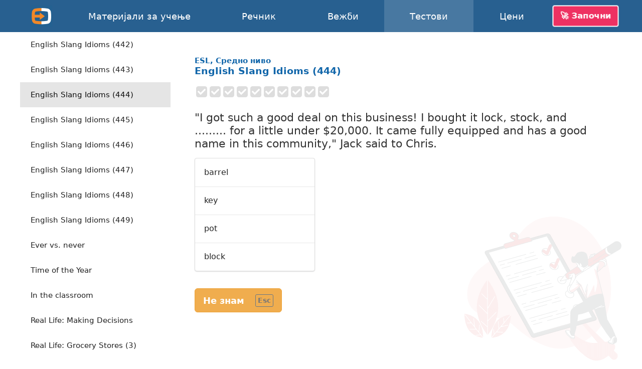

--- FILE ---
content_type: text/html; charset=utf-8
request_url: https://english-online.mk/tests/1604
body_size: 11484
content:
<!doctype html> <html lang="mk"> <head> <meta charset="UTF-8"> <link rel="modulepreload" as="script" href="https://english-online.mk/build/sentry-CZWyljvH.js" /><script type="module" src="https://english-online.mk/build/sentry-CZWyljvH.js"></script> <meta name="viewport" content="width=device-width, initial-scale=1.0"> <title> English Slang Idioms (444), ESL, Средно ниво, Онлајн тестови по англиски јазик</title> <meta name="description" content="Учете англиски онлајн. Лекции, музика и статии на англиски јазик. Вежби, тестови, граматика на англиски јазик."> <link rel="icon" href="/favicon.png"> <link rel="manifest" href="/manifest.webmanifest"> <meta name="csrf-token" content="ax6GDL8uQjBjLekd5sDlgox89wlGXiBNuQkkXyww"> <meta name="theme-color" content="#448ccc"> <meta name="mobile-web-app-capable" content="yes"> <meta name="application-name" content="English-Online"> <meta name="apple-mobile-web-app-capable" content="yes"> <meta name="apple-mobile-web-app-title" content="English-Online"> <link rel="apple-touch-icon" href="/apple-touch-icon.png"> <meta name="msapplication-TileImage" content="/i/manifest/192x192.png"> <meta name="msapplication-TileColor" content="#448ccc"> <meta name="msapplication-tap-highlight" content="no"> <link rel="alternate" hreflang="et" href="https://english-online.ee/tests/1604"> <link rel="alternate" hreflang="fr" href="https://english-online.fr/tests/1604"> <link rel="alternate" hreflang="hr" href="https://english-online.hr/tests/1604"> <link rel="alternate" hreflang="lt" href="https://english-online.lt/tests/1604"> <link rel="alternate" hreflang="mk" href="https://english-online.mk/tests/1604"> <link rel="alternate" hreflang="sl" href="https://english-online.si/tests/1604"> <link rel="alternate" hreflang="sr" href="https://english-online.rs/tests/1604"> <link rel="alternate" hreflang="fi" href="https://english-online.fi/tests/1604"> <link rel="alternate" hreflang="uk" href="https://english-online.org.ua/tests/1604"> <meta property="og:title" content=" English Slang Idioms (444), ESL, Средно ниво, Онлајн тестови по англиски јазик "> <meta property="og:description" name="description" content="Учете англиски онлајн. Лекции, музика и статии на англиски јазик. Вежби, тестови, граматика на англиски јазик."> <meta property="og:image" content="http://img.youtube.com/vi/MdiVfi6DuUw/maxresdefault.jpg"> <meta property="og:url" content="https://english-online.mk/tests/1604"> <meta property="twitter:card" content="summary_large_image"> <meta property="twitter:title" content=" English Slang Idioms (444), ESL, Средно ниво, Онлајн тестови по англиски јазик "> <meta property="twitter:description" content="Учете англиски онлајн. Лекции, музика и статии на англиски јазик. Вежби, тестови, граматика на англиски јазик."> <meta property="twitter:image" content="http://img.youtube.com/vi/MdiVfi6DuUw/maxresdefault.jpg"> <meta name="google" content="notranslate"> <link rel="preload" as="style" href="https://english-online.mk/build/assets/app-YpJuIImw.css" /><link rel="stylesheet" href="https://english-online.mk/build/assets/app-YpJuIImw.css" /> <link rel="preload" as="style" href="https://english-online.mk/build/assets/test-uio8RQYw.css" /><link rel="stylesheet" href="https://english-online.mk/build/assets/test-uio8RQYw.css" /> <script src="/lang/mk.js?v=a6bd450"></script> <script src="/vendor/Intl.js"></script> <script src="/vendor/mk-locale.js"></script> <script defer src="https://analytics.english-online.mk/script.js" data-website-id="0e77fd7d-1459-4743-aa66-1c153e205755"></script> </head> <body > <header class="flex justify-center"> <div class="flex align-stretch  hidden-768 "> <div itemscope itemtype="http://schema.org/Organization" class="logo flex flex-center hidden-768"> <a itemprop="url" href="https://english-online.mk/" class="flex flex-center flex-1 align-self-stretch"> <img itemprop="logo" src="https://english-online.mk/i/logo.png" width="43" height="43" alt="English-Online"> </a> </div> <nav id="top-nav" class="flex align-center"> <a href="/materials" > <svg class="icon icon-youtube " focusable="false"><use xlink:href="/icons/icons10.svg#youtube"></use></svg> <span class="hidden-1024">Материјали за учење</span> <span class="hidden visible-1024">Материјали</span> </a> <a href="/dictionary" > <svg class="icon icon-dictionary " focusable="false"><use xlink:href="/icons/icons10.svg#dictionary"></use></svg> <span>Речник</span> </a> <a href="/exercises" > <svg class="icon icon-exercises " focusable="false"><use xlink:href="/icons/icons10.svg#exercises"></use></svg> <span>Вежби</span> </a> <a href="/tests" class=" selected "> <svg class="icon icon-tests " focusable="false"><use xlink:href="/icons/icons10.svg#tests"></use></svg> <span>Тестови</span> </a> <a href="/subscription" > <svg class="icon icon-rocket " focusable="false"><use xlink:href="/icons/icons10.svg#rocket"></use></svg> <span>Цени</span> </a> </nav> <div id="user-menu-holder" class="flex align-center"> <a href id="user-menu-trigger" class="btn btn-inverted cta-button hidden-768 hm-s">🚀 Започни</a> <div id="user-menu" class="ui popup bottom right"> <a href="/signup"> <svg class="icon icon-account " focusable="false"><use xlink:href="/icons/icons10.svg#account"></use></svg> <span class="hm-s">Креирај сметка</span> </a> <a href="/signin"> <svg class="icon icon-login " focusable="false"><use xlink:href="/icons/icons10.svg#login"></use></svg> <span class="hm-s">Најави се</span> </a> </div> </div> </div> <div class="hidden visible-768"> <div itemscope itemtype="http://schema.org/Organization" class="logo flex flex-center"> <a itemprop="url" href="https://english-online.mk/" class="flex flex-center flex-1 align-self-stretch"> <img itemprop="logo" src="https://english-online.mk/i/logo.png" width="43" height="43" alt="English-Online"> </a> </div> <a href="/" class="logo-link flex flex-1 align-center justify-start white hm-xs"> English-Online </a> <div id="open-mobile-top-menu" class="flex flex-center"> <svg class="icon icon-menu " focusable="false"><use xlink:href="/icons/icons10.svg#menu"></use></svg> </div> <div id="close-mobile-top-menu" class="flex flex-center hidden"> <svg class="icon icon-times " focusable="false"><use xlink:href="/icons/icons10.svg#times"></use></svg> </div> </div> </header> <main id="wrapper" class="flex flex-column "> <div class="flex"> <div id="test-list" class="hidden-768"> <div class="ui mini vertical borderless menu"> <a href="/tests/957" class="item " > <span class="hm-xs">Like a red rag</span> </a> <a href="/tests/958" class="item " > <span class="hm-xs">If you tend to forget</span> </a> <a href="/tests/959" class="item " > <span class="hm-xs">Easy Questions</span> </a> <a href="/tests/960" class="item " > <span class="hm-xs">Do, make, get, take</span> </a> <a href="/tests/961" class="item " > <span class="hm-xs">The Farmer and his Sons</span> </a> <a href="/tests/962" class="item " > <span class="hm-xs">A Holiday Report</span> </a> <a href="/tests/963" class="item " > <span class="hm-xs">Going on foot</span> </a> <a href="/tests/964" class="item " > <span class="hm-xs">Say vs. Tell</span> </a> <a href="/tests/965" class="item " > <span class="hm-xs">Close vs. Shut</span> </a> <a href="/tests/966" class="item " > <span class="hm-xs">At the Restaurant</span> </a> <a href="/tests/967" class="item " > <span class="hm-xs">At the Theatre</span> </a> <a href="/tests/968" class="item " > <span class="hm-xs">Popular Idioms</span> </a> <a href="/tests/969" class="item " > <span class="hm-xs">Popular Garden Idioms</span> </a> <a href="/tests/970" class="item " > <span class="hm-xs">Eating Out</span> </a> <a href="/tests/971" class="item " > <span class="hm-xs">Hot and Cold</span> </a> <a href="/tests/972" class="item " > <span class="hm-xs">A Collision: Finish this Story</span> </a> <a href="/tests/973" class="item " > <span class="hm-xs">Will or Shall?</span> </a> <a href="/tests/974" class="item " > <span class="hm-xs">The two Butter Frogs</span> </a> <a href="/tests/975" class="item " > <span class="hm-xs">Cross Questions</span> </a> <a href="/tests/976" class="item " > <span class="hm-xs">Leave me alone</span> </a> <a href="/tests/977" class="item " > <span class="hm-xs">What now?</span> </a> <a href="/tests/978" class="item " > <span class="hm-xs">Wrapped round her finger</span> </a> <a href="/tests/979" class="item " > <span class="hm-xs">The Ants and the Grasshopper</span> </a> <a href="/tests/980" class="item " > <span class="hm-xs">The Two Dogs</span> </a> <a href="/tests/981" class="item " > <span class="hm-xs">The Hare and the Tortoise</span> </a> <a href="/tests/982" class="item " > <span class="hm-xs">Who has done it?</span> </a> <a href="/tests/983" class="item " > <span class="hm-xs">Life on Mars?</span> </a> <a href="/tests/984" class="item " > <span class="hm-xs">Story (1)</span> </a> <a href="/tests/985" class="item " > <span class="hm-xs">Story (2)</span> </a> <a href="/tests/986" class="item " > <span class="hm-xs">Story (3)</span> </a> <a href="/tests/987" class="item " > <span class="hm-xs">Go for it</span> </a> <a href="/tests/988" class="item " > <span class="hm-xs">Eating Disorder</span> </a> <a href="/tests/989" class="item " > <span class="hm-xs">Save the Day</span> </a> <a href="/tests/990" class="item " > <span class="hm-xs">Yes, Yes, Yes</span> </a> <a href="/tests/991" class="item " > <span class="hm-xs">Do you mind?</span> </a> <a href="/tests/992" class="item " > <span class="hm-xs">Good Bye</span> </a> <a href="/tests/993" class="item " > <span class="hm-xs">Keeping it Quiet</span> </a> <a href="/tests/994" class="item " > <span class="hm-xs">A Crying Shame</span> </a> <a href="/tests/995" class="item " > <span class="hm-xs">Speaking: At the Theatre</span> </a> <a href="/tests/996" class="item " > <span class="hm-xs">Speaking: At the Supermarket</span> </a> <a href="/tests/997" class="item " > <span class="hm-xs">Speaking: At the Station</span> </a> <a href="/tests/998" class="item " > <span class="hm-xs">Speaking: The Broadcast</span> </a> <a href="/tests/999" class="item " > <span class="hm-xs">Speaking: The Wedding</span> </a> <a href="/tests/1000" class="item " > <span class="hm-xs">Speaking: Political Party</span> </a> <a href="/tests/1001" class="item " > <span class="hm-xs">Cinemas</span> </a> <a href="/tests/1002" class="item " > <span class="hm-xs">Lots of Stuff</span> </a> <a href="/tests/1003" class="item " > <span class="hm-xs">Hear my Story</span> </a> <a href="/tests/1004" class="item " > <span class="hm-xs">High and Low</span> </a> <a href="/tests/1005" class="item " > <span class="hm-xs">A Night Out</span> </a> <a href="/tests/1006" class="item " > <span class="hm-xs">Lots of Pieces</span> </a> <a href="/tests/1007" class="item " > <span class="hm-xs">Testing, Testing</span> </a> <a href="/tests/1008" class="item " > <span class="hm-xs">Cliches</span> </a> <a href="/tests/1009" class="item " > <span class="hm-xs">Losing It (1)</span> </a> <a href="/tests/1010" class="item " > <span class="hm-xs">Losing It (2)</span> </a> <a href="/tests/1011" class="item " > <span class="hm-xs">How to ask a question</span> </a> <a href="/tests/1012" class="item " > <span class="hm-xs">How to attract someone</span> </a> <a href="/tests/1013" class="item " > <span class="hm-xs">How to compliment</span> </a> <a href="/tests/1014" class="item " > <span class="hm-xs">Modal Medley</span> </a> <a href="/tests/1015" class="item " > <span class="hm-xs">Christmas Postman (1)</span> </a> <a href="/tests/1016" class="item " > <span class="hm-xs">Christmas Postman (2)</span> </a> <a href="/tests/1017" class="item " > <span class="hm-xs">Christmas Postman (3)</span> </a> <a href="/tests/1018" class="item " > <span class="hm-xs">Christmas Postman (4)</span> </a> <a href="/tests/1019" class="item " > <span class="hm-xs">Tick Tock</span> </a> <a href="/tests/1020" class="item " > <span class="hm-xs">Company Decisions</span> </a> <a href="/tests/1021" class="item " > <span class="hm-xs">Save Our Animals (1)</span> </a> <a href="/tests/1022" class="item " > <span class="hm-xs">Save Our Animals (2)</span> </a> <a href="/tests/1023" class="item " > <span class="hm-xs">Save Our Animals (3)</span> </a> <a href="/tests/1024" class="item " > <span class="hm-xs">Simple Present (1)</span> </a> <a href="/tests/1025" class="item " > <span class="hm-xs">Simple Present (2)</span> </a> <a href="/tests/1026" class="item " > <span class="hm-xs">Simple Present (3)</span> </a> <a href="/tests/1027" class="item " > <span class="hm-xs">Simple Present (4)</span> </a> <a href="/tests/1028" class="item " > <span class="hm-xs">Simple Present (5)</span> </a> <a href="/tests/1029" class="item " > <span class="hm-xs">Tenses (1)</span> </a> <a href="/tests/1030" class="item " > <span class="hm-xs">Tenses (2)</span> </a> <a href="/tests/1031" class="item " > <span class="hm-xs">Tenses (3)</span> </a> <a href="/tests/1032" class="item " > <span class="hm-xs">Hotchpotch</span> </a> <a href="/tests/1033" class="item " > <span class="hm-xs">Student Teacher Dialogue (1)</span> </a> <a href="/tests/1034" class="item " > <span class="hm-xs">Student Teacher Dialogue (2)</span> </a> <a href="/tests/1035" class="item " > <span class="hm-xs">Student Teacher Dialogue (3)</span> </a> <a href="/tests/1036" class="item " > <span class="hm-xs">Phrasal Verb: Walk</span> </a> <a href="/tests/1037" class="item " > <span class="hm-xs">Charlie&#039;s Knees</span> </a> <a href="/tests/1038" class="item " > <span class="hm-xs">Paper expressions</span> </a> <a href="/tests/1039" class="item " > <span class="hm-xs">Verb Tenses</span> </a> <a href="/tests/1040" class="item " > <span class="hm-xs">English Tenses</span> </a> <a href="/tests/1041" class="item " > <span class="hm-xs">Conditional Tenses</span> </a> <a href="/tests/1042" class="item " > <span class="hm-xs">Sleep Expressions</span> </a> <a href="/tests/1043" class="item " > <span class="hm-xs">English tense explanations</span> </a> <a href="/tests/1044" class="item " > <span class="hm-xs">English tense explanations (2)</span> </a> <a href="/tests/1045" class="item " > <span class="hm-xs">Phrasal idioms with the verb &#039;come&#039;</span> </a> <a href="/tests/1046" class="item " > <span class="hm-xs">Phrasal idioms with the verb &#039;look&#039;</span> </a> <a href="/tests/1047" class="item " > <span class="hm-xs">Time clauses: future tense examples</span> </a> <a href="/tests/1048" class="item " > <span class="hm-xs">Phrasal idioms with the verb &#039;bring&#039;</span> </a> <a href="/tests/1049" class="item " > <span class="hm-xs">Question / Response Test</span> </a> <a href="/tests/1050" class="item " > <span class="hm-xs">Short Idioms Exam</span> </a> <a href="/tests/1051" class="item " > <span class="hm-xs">Conversations and Comprehension Test</span> </a> <a href="/tests/1052" class="item " > <span class="hm-xs">Compound words: &#039;someone&#039;, &#039;anyone&#039;, &#039;somewhere&#039;</span> </a> <a href="/tests/1053" class="item " > <span class="hm-xs">Phrasal idioms with the verb &#039;break&#039;</span> </a> <a href="/tests/1054" class="item " > <span class="hm-xs">Financial and bank expressions</span> </a> <a href="/tests/1055" class="item " > <span class="hm-xs">Phrasal idioms with the verb &#039;run&#039;</span> </a> <a href="/tests/1056" class="item " > <span class="hm-xs">Traveling Down Under: How can I immigrate to Australia?</span> </a> <a href="/tests/1057" class="item " > <span class="hm-xs">How to describe people: attitude expressions</span> </a> <a href="/tests/1058" class="item " > <span class="hm-xs">Comparison with &#039;as .... as&#039;</span> </a> <a href="/tests/1059" class="item " > <span class="hm-xs">English grammar and vocabulary questions</span> </a> <a href="/tests/1060" class="item " > <span class="hm-xs">Compound words: &#039;aftermath&#039;, &#039;afterthought&#039;, &#039;afterbirth&#039;</span> </a> <a href="/tests/1061" class="item " > <span class="hm-xs">Phrasal idioms with the verb &#039;drop&#039;</span> </a> <a href="/tests/1062" class="item " > <span class="hm-xs">Phrasal idioms with the verb &#039;pass&#039;</span> </a> <a href="/tests/1063" class="item " > <span class="hm-xs">Airport and flight travel expressions</span> </a> <a href="/tests/1064" class="item " > <span class="hm-xs">Digital cameras, photography and picture vocabulary</span> </a> <a href="/tests/1065" class="item " > <span class="hm-xs">Expressions with death, marriage and divorce</span> </a> <a href="/tests/1066" class="item " > <span class="hm-xs">Mobile telecommunication expressions</span> </a> <a href="/tests/1067" class="item " > <span class="hm-xs">Phrasal idioms with the verb &#039;pull&#039;</span> </a> <a href="/tests/1068" class="item " > <span class="hm-xs">Phrasal idioms with the verb &#039;get&#039;</span> </a> <a href="/tests/1069" class="item " > <span class="hm-xs">Phrasal idioms with the verb &#039;go&#039;</span> </a> <a href="/tests/1070" class="item " > <span class="hm-xs">Phrasal Verbs (A to B)</span> </a> <a href="/tests/1071" class="item " > <span class="hm-xs">Phrasal Verbs (B to C)</span> </a> <a href="/tests/1072" class="item " > <span class="hm-xs">Action verbs and sports expressions</span> </a> <a href="/tests/1073" class="item " > <span class="hm-xs">English prepositions exercises</span> </a> <a href="/tests/1074" class="item " > <span class="hm-xs">&#039;This&#039;, &#039;that&#039;, &#039;these&#039;, &#039;those&#039;</span> </a> <a href="/tests/1075" class="item " > <span class="hm-xs">Common subordinating conjunctions</span> </a> <a href="/tests/1076" class="item " > <span class="hm-xs">Reflexive and intensive pronouns</span> </a> <a href="/tests/1077" class="item " > <span class="hm-xs">Simple Present, Simple Past, Simple Future</span> </a> <a href="/tests/1078" class="item " > <span class="hm-xs">Expressions with &#039;ill&#039;: &#039;ill at ease&#039;, &#039;ill-mannered&#039;</span> </a> <a href="/tests/1079" class="item " > <span class="hm-xs">Phrasal idioms with the verb &#039;fall&#039;</span> </a> <a href="/tests/1080" class="item " > <span class="hm-xs">Phrasal idioms with the verb &#039;put&#039;</span> </a> <a href="/tests/1081" class="item " > <span class="hm-xs">Reported commands: reported speech</span> </a> <a href="/tests/1082" class="item " > <span class="hm-xs">Doing business: expressions with the word &#039;business&#039;</span> </a> <a href="/tests/1083" class="item " > <span class="hm-xs">Australiana: expressions that describe life in Australia</span> </a> <a href="/tests/1084" class="item " > <span class="hm-xs">Facts about pizza in the US: pizza industry expressions</span> </a> <a href="/tests/1085" class="item " > <span class="hm-xs">Who wants to be a millionaire?</span> </a> <a href="/tests/1086" class="item " > <span class="hm-xs">Pablo Picasso: expressions describing the Picasso&#039;s life</span> </a> <a href="/tests/1087" class="item " > <span class="hm-xs">Words in context: strong collocations</span> </a> <a href="/tests/1088" class="item " > <span class="hm-xs">Expressions with heart: &#039;heartache&#039;, &#039;heartthrob&#039;, &#039;heartburn&#039;</span> </a> <a href="/tests/1089" class="item " > <span class="hm-xs">Phrasal idioms with the verb &#039;knock&#039;</span> </a> <a href="/tests/1090" class="item " > <span class="hm-xs">Idioms and expressions with &#039;just&#039;: &#039;just about&#039;, &#039;just before&#039;</span> </a> <a href="/tests/1091" class="item " > <span class="hm-xs">American President William Jefferson Clinton</span> </a> <a href="/tests/1092" class="item " > <span class="hm-xs">Idioms with the word &#039;hard&#039;</span> </a> <a href="/tests/1093" class="item " > <span class="hm-xs">Compound words: &#039;head&#039;</span> </a> <a href="/tests/1094" class="item " > <span class="hm-xs">Phrasal Verbs (C)</span> </a> <a href="/tests/1095" class="item " > <span class="hm-xs">Phrasal Verbs (D to F)</span> </a> <a href="/tests/1096" class="item " > <span class="hm-xs">Phrasal Verbs (G to H)</span> </a> <a href="/tests/1097" class="item " > <span class="hm-xs">Phrasal Verbs (H to L)</span> </a> <a href="/tests/1098" class="item " > <span class="hm-xs">Phrasal Verbs (L)</span> </a> <a href="/tests/1099" class="item " > <span class="hm-xs">Phrasal Verbs (L to P)</span> </a> <a href="/tests/1100" class="item " > <span class="hm-xs">Phrasal Verbs (P to R)</span> </a> <a href="/tests/1101" class="item " > <span class="hm-xs">Phrasal Verbs (R to T)</span> </a> <a href="/tests/1102" class="item " > <span class="hm-xs">Phrasal Verbs (T)</span> </a> <a href="/tests/1103" class="item " > <span class="hm-xs">Phrasal Verbs (T to W)</span> </a> <a href="/tests/1104" class="item " > <span class="hm-xs">Idioms about Animals</span> </a> <a href="/tests/1105" class="item " > <span class="hm-xs">Idioms about Food</span> </a> <a href="/tests/1106" class="item " > <span class="hm-xs">Prepositions of Time and Date (1)</span> </a> <a href="/tests/1107" class="item " > <span class="hm-xs">Prepositions of Time and Date (2)</span> </a> <a href="/tests/1108" class="item " > <span class="hm-xs">Prepositions of Time and Date (3)</span> </a> <a href="/tests/1109" class="item " > <span class="hm-xs">Prepositions of Time and Date (4)</span> </a> <a href="/tests/1110" class="item " > <span class="hm-xs">What Comes Next? (1)</span> </a> <a href="/tests/1111" class="item " > <span class="hm-xs">What Comes Next? (2)</span> </a> <a href="/tests/1112" class="item " > <span class="hm-xs">What Comes Next? (3)</span> </a> <a href="/tests/1113" class="item " > <span class="hm-xs">What Comes Next? (4)</span> </a> <a href="/tests/1114" class="item " > <span class="hm-xs">What Comes Next? (5)</span> </a> <a href="/tests/1115" class="item " > <span class="hm-xs">Quickies</span> </a> <a href="/tests/1116" class="item " > <span class="hm-xs">What comes next (the bill)</span> </a> <a href="/tests/1117" class="item " > <span class="hm-xs">What comes next (the letter)</span> </a> <a href="/tests/1118" class="item " > <span class="hm-xs">Antonyms (1)</span> </a> <a href="/tests/1119" class="item " > <span class="hm-xs">Antonyms (2)</span> </a> <a href="/tests/1120" class="item " > <span class="hm-xs">American English Idioms</span> </a> <a href="/tests/1121" class="item " > <span class="hm-xs">Confusing Words test (1)</span> </a> <a href="/tests/1122" class="item " > <span class="hm-xs">Confusing Words test (2)</span> </a> <a href="/tests/1123" class="item " > <span class="hm-xs">Confusing Words test (3)</span> </a> <a href="/tests/1124" class="item " > <span class="hm-xs">Confusing Words test (4)</span> </a> <a href="/tests/1125" class="item " > <span class="hm-xs">Confusing Words test (5)</span> </a> <a href="/tests/1126" class="item " > <span class="hm-xs">Confusing Words test (6)</span> </a> <a href="/tests/1127" class="item " > <span class="hm-xs">Confusing Words test (7)</span> </a> <a href="/tests/1128" class="item " > <span class="hm-xs">Confusing Words test (8)</span> </a> <a href="/tests/1129" class="item " > <span class="hm-xs">Confusing Words test (9)</span> </a> <a href="/tests/1130" class="item " > <span class="hm-xs">Confusing Words test (10)</span> </a> <a href="/tests/1131" class="item " > <span class="hm-xs">Confusing Words test (11)</span> </a> <a href="/tests/1132" class="item " > <span class="hm-xs">Confusing Words test (12)</span> </a> <a href="/tests/1133" class="item " > <span class="hm-xs">Airport Terminology (1)</span> </a> <a href="/tests/1134" class="item " > <span class="hm-xs">Bank Terminology (1)</span> </a> <a href="/tests/1135" class="item " > <span class="hm-xs">Bank Terminology (2)</span> </a> <a href="/tests/1136" class="item " > <span class="hm-xs">Common Phrases and Responses (1)</span> </a> <a href="/tests/1137" class="item " > <span class="hm-xs">Phrasal Verbs used with Criminal Activity</span> </a> <a href="/tests/1138" class="item " > <span class="hm-xs">Phrasal Verbs and Traveling</span> </a> <a href="/tests/1139" class="item " > <span class="hm-xs">Common Phrases and Responses (2)</span> </a> <a href="/tests/1140" class="item " > <span class="hm-xs">Common Phrases and Responses (3)</span> </a> <a href="/tests/1141" class="item " > <span class="hm-xs">Question Tags Test (1)</span> </a> <a href="/tests/1142" class="item " > <span class="hm-xs">Confusing Words test (13)</span> </a> <a href="/tests/1143" class="item " > <span class="hm-xs">Confusing Words test (14)</span> </a> <a href="/tests/1144" class="item " > <span class="hm-xs">Confusing Words test (15)</span> </a> <a href="/tests/1145" class="item " > <span class="hm-xs">A Sticky Moment</span> </a> <a href="/tests/1146" class="item " > <span class="hm-xs">Confusing Words test (16)</span> </a> <a href="/tests/1147" class="item " > <span class="hm-xs">Confusing Words test (17)</span> </a> <a href="/tests/1148" class="item " > <span class="hm-xs">Confusing Words test (18)</span> </a> <a href="/tests/1149" class="item " > <span class="hm-xs">Confusing Words test (19)</span> </a> <a href="/tests/1150" class="item " > <span class="hm-xs">Confusing Words test (20)</span> </a> <a href="/tests/1151" class="item " > <span class="hm-xs">&#039;Enough&#039;, &#039;a lot&#039; and &#039;too&#039; (1)</span> </a> <a href="/tests/1152" class="item " > <span class="hm-xs">&#039;Few&#039;, &#039;a little&#039; and &#039;some&#039; (1)</span> </a> <a href="/tests/1153" class="item " > <span class="hm-xs">&#039;Today&#039;, &#039;yesterday&#039; and &#039;tomorrow&#039; (1)</span> </a> <a href="/tests/1154" class="item " > <span class="hm-xs">Polite Indirect Questions &amp; Statements Test (1)</span> </a> <a href="/tests/1155" class="item " > <span class="hm-xs">Travel Arrangements Test (1)</span> </a> <a href="/tests/1156" class="item " > <span class="hm-xs">Good, Well and Okay Test (1)</span> </a> <a href="/tests/1157" class="item " > <span class="hm-xs">Irregular Verbs Test (2)</span> </a> <a href="/tests/1158" class="item " > <span class="hm-xs">Irregular Verbs Test (3)</span> </a> <a href="/tests/1159" class="item " > <span class="hm-xs">Irregular Verbs Test (4)</span> </a> <a href="/tests/1160" class="item " > <span class="hm-xs">Irregular Verbs Test (5)</span> </a> <a href="/tests/1161" class="item " > <span class="hm-xs">Irregular Verbs Test (6)</span> </a> <a href="/tests/1162" class="item " > <span class="hm-xs">Irregular Verbs Test (7)</span> </a> <a href="/tests/1163" class="item " > <span class="hm-xs">Irregular Verbs Test (8)</span> </a> <a href="/tests/1164" class="item " > <span class="hm-xs">Irregular Verbs Test (9)</span> </a> <a href="/tests/1165" class="item " > <span class="hm-xs">Irregular Verbs Test (10)</span> </a> <a href="/tests/1166" class="item " > <span class="hm-xs">Irregular Verbs Test (11)</span> </a> <a href="/tests/1167" class="item " > <span class="hm-xs">Irregular Verbs Test (12)</span> </a> <a href="/tests/1168" class="item " > <span class="hm-xs">Irregular Verbs Test (13)</span> </a> <a href="/tests/1169" class="item " > <span class="hm-xs">Irregular Verbs Test (14)</span> </a> <a href="/tests/1170" class="item " > <span class="hm-xs">Irregular Verbs Test (15)</span> </a> <a href="/tests/1171" class="item " > <span class="hm-xs">Eating Idioms</span> </a> <a href="/tests/1172" class="item " > <span class="hm-xs">Literary Terms (1)</span> </a> <a href="/tests/1173" class="item " > <span class="hm-xs">Literary Terms (2)</span> </a> <a href="/tests/1174" class="item " > <span class="hm-xs">Literary Terms (3)</span> </a> <a href="/tests/1175" class="item " > <span class="hm-xs">Literary Terms (4)</span> </a> <a href="/tests/1176" class="item " > <span class="hm-xs">When do you say this?</span> </a> <a href="/tests/1177" class="item " > <span class="hm-xs">Reaching agreement</span> </a> <a href="/tests/1178" class="item " > <span class="hm-xs">The holiday of a lifetime</span> </a> <a href="/tests/1179" class="item " > <span class="hm-xs">If memory serves me right</span> </a> <a href="/tests/1180" class="item " > <span class="hm-xs">My computer and me</span> </a> <a href="/tests/1181" class="item " > <span class="hm-xs">Work and job expressions</span> </a> <a href="/tests/1182" class="item " > <span class="hm-xs">English Slang Idioms (1)</span> </a> <a href="/tests/1183" class="item " > <span class="hm-xs">English Slang Idioms (2)</span> </a> <a href="/tests/1184" class="item " > <span class="hm-xs">English Slang Idioms (3)</span> </a> <a href="/tests/1185" class="item " > <span class="hm-xs">English Slang Idioms (4)</span> </a> <a href="/tests/1186" class="item " > <span class="hm-xs">English Slang Idioms (5)</span> </a> <a href="/tests/1187" class="item " > <span class="hm-xs">English Slang Idioms (6)</span> </a> <a href="/tests/1188" class="item " > <span class="hm-xs">English Slang Idioms (7)</span> </a> <a href="/tests/1189" class="item " > <span class="hm-xs">English Slang Idioms (8)</span> </a> <a href="/tests/1190" class="item " > <span class="hm-xs">English Slang Idioms (9)</span> </a> <a href="/tests/1191" class="item " > <span class="hm-xs">English Slang Idioms (10)</span> </a> <a href="/tests/1192" class="item " > <span class="hm-xs">English Slang Idioms (11)</span> </a> <a href="/tests/1193" class="item " > <span class="hm-xs">English Slang Idioms (12)</span> </a> <a href="/tests/1194" class="item " > <span class="hm-xs">English Slang Idioms (13)</span> </a> <a href="/tests/1195" class="item " > <span class="hm-xs">English Slang Idioms (14)</span> </a> <a href="/tests/1196" class="item " > <span class="hm-xs">English Slang Idioms (15)</span> </a> <a href="/tests/1197" class="item " > <span class="hm-xs">English Slang Idioms (16)</span> </a> <a href="/tests/1198" class="item " > <span class="hm-xs">English Slang Idioms (17)</span> </a> <a href="/tests/1199" class="item " > <span class="hm-xs">English Slang Idioms (18)</span> </a> <a href="/tests/1200" class="item " > <span class="hm-xs">English Slang Idioms (19)</span> </a> <a href="/tests/1201" class="item " > <span class="hm-xs">English Slang Idioms (20)</span> </a> <a href="/tests/1202" class="item " > <span class="hm-xs">English Slang Idioms (21)</span> </a> <a href="/tests/1203" class="item " > <span class="hm-xs">English Slang Idioms (22)</span> </a> <a href="/tests/1204" class="item " > <span class="hm-xs">English Slang Idioms (23)</span> </a> <a href="/tests/1205" class="item " > <span class="hm-xs">English Slang Idioms (24)</span> </a> <a href="/tests/1206" class="item " > <span class="hm-xs">English Slang Idioms (25)</span> </a> <a href="/tests/1207" class="item " > <span class="hm-xs">English Slang Idioms (26)</span> </a> <a href="/tests/1208" class="item " > <span class="hm-xs">English Slang Idioms (27)</span> </a> <a href="/tests/1209" class="item " > <span class="hm-xs">English Slang Idioms (28)</span> </a> <a href="/tests/1210" class="item " > <span class="hm-xs">English Slang Idioms (29)</span> </a> <a href="/tests/1211" class="item " > <span class="hm-xs">English Slang Idioms (30)</span> </a> <a href="/tests/1212" class="item " > <span class="hm-xs">Warehouse and Logistics</span> </a> <a href="/tests/1213" class="item " > <span class="hm-xs">English Slang Idioms (31)</span> </a> <a href="/tests/1214" class="item " > <span class="hm-xs">English Slang Idioms (32)</span> </a> <a href="/tests/1215" class="item " > <span class="hm-xs">English Slang Idioms (33)</span> </a> <a href="/tests/1216" class="item " > <span class="hm-xs">English Slang Idioms (34)</span> </a> <a href="/tests/1217" class="item " > <span class="hm-xs">English Slang Idioms (35)</span> </a> <a href="/tests/1218" class="item " > <span class="hm-xs">English Slang Idioms (36)</span> </a> <a href="/tests/1219" class="item " > <span class="hm-xs">English Slang Idioms (37)</span> </a> <a href="/tests/1220" class="item " > <span class="hm-xs">English Slang Idioms (38)</span> </a> <a href="/tests/1221" class="item " > <span class="hm-xs">English Slang Idioms (39)</span> </a> <a href="/tests/1222" class="item " > <span class="hm-xs">English Slang Idioms (40)</span> </a> <a href="/tests/1223" class="item " > <span class="hm-xs">English Slang Idioms (41)</span> </a> <a href="/tests/1224" class="item " > <span class="hm-xs">English Slang Idioms (42)</span> </a> <a href="/tests/1225" class="item " > <span class="hm-xs">English Slang Idioms (43)</span> </a> <a href="/tests/1226" class="item " > <span class="hm-xs">English Slang Idioms (44)</span> </a> <a href="/tests/1227" class="item " > <span class="hm-xs">English Slang Idioms (45)</span> </a> <a href="/tests/1228" class="item " > <span class="hm-xs">English Slang Idioms (46)</span> </a> <a href="/tests/1229" class="item " > <span class="hm-xs">English Slang Idioms (47)</span> </a> <a href="/tests/1230" class="item " > <span class="hm-xs">English Slang Idioms (48)</span> </a> <a href="/tests/1231" class="item " > <span class="hm-xs">English Slang Idioms (49)</span> </a> <a href="/tests/1232" class="item " > <span class="hm-xs">English Slang Idioms (50)</span> </a> <a href="/tests/1233" class="item " > <span class="hm-xs">English Slang Idioms (51)</span> </a> <a href="/tests/1234" class="item " > <span class="hm-xs">English Slang Idioms (52)</span> </a> <a href="/tests/1235" class="item " > <span class="hm-xs">English Slang Idioms (53)</span> </a> <a href="/tests/1236" class="item " > <span class="hm-xs">English Slang Idioms (54)</span> </a> <a href="/tests/1237" class="item " > <span class="hm-xs">English Slang Idioms (55)</span> </a> <a href="/tests/1238" class="item " > <span class="hm-xs">English Slang Idioms (56)</span> </a> <a href="/tests/1239" class="item " > <span class="hm-xs">English Slang Idioms (57)</span> </a> <a href="/tests/1240" class="item " > <span class="hm-xs">English Slang Idioms (58)</span> </a> <a href="/tests/1241" class="item " > <span class="hm-xs">English Slang Idioms (59)</span> </a> <a href="/tests/1242" class="item " > <span class="hm-xs">English Slang Idioms (60)</span> </a> <a href="/tests/1243" class="item " > <span class="hm-xs">English Slang Idioms (61)</span> </a> <a href="/tests/1244" class="item " > <span class="hm-xs">English Slang Idioms (62)</span> </a> <a href="/tests/1245" class="item " > <span class="hm-xs">English Slang Idioms (63)</span> </a> <a href="/tests/1246" class="item " > <span class="hm-xs">English Slang Idioms (64)</span> </a> <a href="/tests/1247" class="item " > <span class="hm-xs">English Slang Idioms (65)</span> </a> <a href="/tests/1248" class="item " > <span class="hm-xs">English Slang Idioms (66)</span> </a> <a href="/tests/1249" class="item " > <span class="hm-xs">English Slang Idioms (67)</span> </a> <a href="/tests/1250" class="item " > <span class="hm-xs">English Slang Idioms (68)</span> </a> <a href="/tests/1251" class="item " > <span class="hm-xs">English Slang Idioms (69)</span> </a> <a href="/tests/1252" class="item " > <span class="hm-xs">English Slang Idioms (70)</span> </a> <a href="/tests/1253" class="item " > <span class="hm-xs">English Slang Idioms (71)</span> </a> <a href="/tests/1254" class="item " > <span class="hm-xs">English Slang Idioms (72)</span> </a> <a href="/tests/1255" class="item " > <span class="hm-xs">English Slang Idioms (73)</span> </a> <a href="/tests/1256" class="item " > <span class="hm-xs">English Slang Idioms (74)</span> </a> <a href="/tests/1257" class="item " > <span class="hm-xs">English Slang Idioms (75)</span> </a> <a href="/tests/1258" class="item " > <span class="hm-xs">English Slang Idioms (76)</span> </a> <a href="/tests/1259" class="item " > <span class="hm-xs">English Slang Idioms (77)</span> </a> <a href="/tests/1260" class="item " > <span class="hm-xs">English Slang Idioms (78)</span> </a> <a href="/tests/1261" class="item " > <span class="hm-xs">English Slang Idioms (79)</span> </a> <a href="/tests/1262" class="item " > <span class="hm-xs">English Slang Idioms (80)</span> </a> <a href="/tests/1263" class="item " > <span class="hm-xs">English Slang Idioms (81)</span> </a> <a href="/tests/1264" class="item " > <span class="hm-xs">English Slang Idioms (82)</span> </a> <a href="/tests/1265" class="item " > <span class="hm-xs">English Slang Idioms (83)</span> </a> <a href="/tests/1266" class="item " > <span class="hm-xs">English Slang Idioms (84)</span> </a> <a href="/tests/1267" class="item " > <span class="hm-xs">English Slang Idioms (85)</span> </a> <a href="/tests/1268" class="item " > <span class="hm-xs">English Slang Idioms (86)</span> </a> <a href="/tests/1269" class="item " > <span class="hm-xs">English Slang Idioms (87)</span> </a> <a href="/tests/1270" class="item " > <span class="hm-xs">English Slang Idioms (88)</span> </a> <a href="/tests/1271" class="item " > <span class="hm-xs">English Slang Idioms (89)</span> </a> <a href="/tests/1272" class="item " > <span class="hm-xs">English Slang Idioms (90)</span> </a> <a href="/tests/1273" class="item " > <span class="hm-xs">English Slang Idioms (91)</span> </a> <a href="/tests/1274" class="item " > <span class="hm-xs">English Slang Idioms (92)</span> </a> <a href="/tests/1275" class="item " > <span class="hm-xs">English Slang Idioms (93)</span> </a> <a href="/tests/1276" class="item " > <span class="hm-xs">English Slang Idioms (94)</span> </a> <a href="/tests/1277" class="item " > <span class="hm-xs">English Slang Idioms (95)</span> </a> <a href="/tests/1278" class="item " > <span class="hm-xs">English Slang Idioms (96)</span> </a> <a href="/tests/1279" class="item " > <span class="hm-xs">English Slang Idioms (97)</span> </a> <a href="/tests/1280" class="item " > <span class="hm-xs">English Slang Idioms (98)</span> </a> <a href="/tests/1281" class="item " > <span class="hm-xs">English Slang Idioms (99)</span> </a> <a href="/tests/1282" class="item " > <span class="hm-xs">English Slang Idioms (100)</span> </a> <a href="/tests/1283" class="item " > <span class="hm-xs">English Slang Idioms (101)</span> </a> <a href="/tests/1284" class="item " > <span class="hm-xs">English Slang Idioms (112)</span> </a> <a href="/tests/1285" class="item " > <span class="hm-xs">English Slang Idioms (113)</span> </a> <a href="/tests/1286" class="item " > <span class="hm-xs">English Slang Idioms (114)</span> </a> <a href="/tests/1287" class="item " > <span class="hm-xs">English Slang Idioms (115)</span> </a> <a href="/tests/1288" class="item " > <span class="hm-xs">English Slang Idioms (116)</span> </a> <a href="/tests/1289" class="item " > <span class="hm-xs">English Slang Idioms (117)</span> </a> <a href="/tests/1290" class="item " > <span class="hm-xs">English Slang Idioms (118)</span> </a> <a href="/tests/1291" class="item " > <span class="hm-xs">English Slang Idioms (119)</span> </a> <a href="/tests/1292" class="item " > <span class="hm-xs">English Slang Idioms (122)</span> </a> <a href="/tests/1293" class="item " > <span class="hm-xs">English Slang Idioms (123)</span> </a> <a href="/tests/1294" class="item " > <span class="hm-xs">English Slang Idioms (124)</span> </a> <a href="/tests/1295" class="item " > <span class="hm-xs">English Slang Idioms (126)</span> </a> <a href="/tests/1296" class="item " > <span class="hm-xs">English Slang Idioms (128)</span> </a> <a href="/tests/1297" class="item " > <span class="hm-xs">English Slang Idioms (129)</span> </a> <a href="/tests/1298" class="item " > <span class="hm-xs">English Slang Idioms (130)</span> </a> <a href="/tests/1299" class="item " > <span class="hm-xs">English Slang Idioms (131)</span> </a> <a href="/tests/1300" class="item " > <span class="hm-xs">English Slang Idioms (132)</span> </a> <a href="/tests/1301" class="item " > <span class="hm-xs">English Slang Idioms (133)</span> </a> <a href="/tests/1302" class="item " > <span class="hm-xs">English Slang Idioms (134)</span> </a> <a href="/tests/1303" class="item " > <span class="hm-xs">English Slang Idioms (135)</span> </a> <a href="/tests/1304" class="item " > <span class="hm-xs">English Slang Idioms (136)</span> </a> <a href="/tests/1305" class="item " > <span class="hm-xs">English Slang Idioms (137)</span> </a> <a href="/tests/1306" class="item " > <span class="hm-xs">English Slang Idioms (138)</span> </a> <a href="/tests/1307" class="item " > <span class="hm-xs">English Slang Idioms (139)</span> </a> <a href="/tests/1308" class="item " > <span class="hm-xs">English Slang Idioms (140)</span> </a> <a href="/tests/1309" class="item " > <span class="hm-xs">English Slang Idioms (141)</span> </a> <a href="/tests/1310" class="item " > <span class="hm-xs">English Slang Idioms (143)</span> </a> <a href="/tests/1311" class="item " > <span class="hm-xs">English Slang Idioms (145)</span> </a> <a href="/tests/1312" class="item " > <span class="hm-xs">English Slang Idioms (146)</span> </a> <a href="/tests/1313" class="item " > <span class="hm-xs">English Slang Idioms (150)</span> </a> <a href="/tests/1314" class="item " > <span class="hm-xs">English Slang Idioms (151)</span> </a> <a href="/tests/1315" class="item " > <span class="hm-xs">English Slang Idioms (152)</span> </a> <a href="/tests/1316" class="item " > <span class="hm-xs">English Slang Idioms (153)</span> </a> <a href="/tests/1317" class="item " > <span class="hm-xs">English Slang Idioms (154)</span> </a> <a href="/tests/1318" class="item " > <span class="hm-xs">English Slang Idioms (155)</span> </a> <a href="/tests/1319" class="item " > <span class="hm-xs">English Slang Idioms (156)</span> </a> <a href="/tests/1320" class="item " > <span class="hm-xs">English Slang Idioms (157)</span> </a> <a href="/tests/1321" class="item " > <span class="hm-xs">English Slang Idioms (158)</span> </a> <a href="/tests/1322" class="item " > <span class="hm-xs">English Slang Idioms (159)</span> </a> <a href="/tests/1323" class="item " > <span class="hm-xs">English Slang Idioms (160)</span> </a> <a href="/tests/1324" class="item " > <span class="hm-xs">English Slang Idioms (161)</span> </a> <a href="/tests/1325" class="item " > <span class="hm-xs">English Slang Idioms (162)</span> </a> <a href="/tests/1326" class="item " > <span class="hm-xs">English Slang Idioms (163)</span> </a> <a href="/tests/1327" class="item " > <span class="hm-xs">English Slang Idioms (164)</span> </a> <a href="/tests/1328" class="item " > <span class="hm-xs">English Slang Idioms (165)</span> </a> <a href="/tests/1329" class="item " > <span class="hm-xs">English Slang Idioms (166)</span> </a> <a href="/tests/1330" class="item " > <span class="hm-xs">English Slang Idioms (167)</span> </a> <a href="/tests/1331" class="item " > <span class="hm-xs">English Slang Idioms (168)</span> </a> <a href="/tests/1332" class="item " > <span class="hm-xs">English Slang Idioms (169)</span> </a> <a href="/tests/1333" class="item " > <span class="hm-xs">English Slang Idioms (170)</span> </a> <a href="/tests/1334" class="item " > <span class="hm-xs">English Slang Idioms (171)</span> </a> <a href="/tests/1335" class="item " > <span class="hm-xs">English Slang Idioms (172)</span> </a> <a href="/tests/1336" class="item " > <span class="hm-xs">English Slang Idioms (173)</span> </a> <a href="/tests/1337" class="item " > <span class="hm-xs">English Slang Idioms (174)</span> </a> <a href="/tests/1338" class="item " > <span class="hm-xs">English Slang Idioms (175)</span> </a> <a href="/tests/1339" class="item " > <span class="hm-xs">English Slang Idioms (176)</span> </a> <a href="/tests/1340" class="item " > <span class="hm-xs">English Slang Idioms (177)</span> </a> <a href="/tests/1341" class="item " > <span class="hm-xs">English Slang Idioms (178)</span> </a> <a href="/tests/1342" class="item " > <span class="hm-xs">English Slang Idioms (179)</span> </a> <a href="/tests/1343" class="item " > <span class="hm-xs">English Slang Idioms (180)</span> </a> <a href="/tests/1344" class="item " > <span class="hm-xs">English Slang Idioms (181)</span> </a> <a href="/tests/1345" class="item " > <span class="hm-xs">English Slang Idioms (182)</span> </a> <a href="/tests/1346" class="item " > <span class="hm-xs">English Slang Idioms (183)</span> </a> <a href="/tests/1347" class="item " > <span class="hm-xs">English Slang Idioms (184)</span> </a> <a href="/tests/1348" class="item " > <span class="hm-xs">English Slang Idioms (185)</span> </a> <a href="/tests/1349" class="item " > <span class="hm-xs">English Slang Idioms (186)</span> </a> <a href="/tests/1350" class="item " > <span class="hm-xs">English Slang Idioms (187)</span> </a> <a href="/tests/1351" class="item " > <span class="hm-xs">English Slang Idioms (188)</span> </a> <a href="/tests/1352" class="item " > <span class="hm-xs">English Slang Idioms (189)</span> </a> <a href="/tests/1353" class="item " > <span class="hm-xs">English Slang Idioms (190)</span> </a> <a href="/tests/1354" class="item " > <span class="hm-xs">English Slang Idioms (191)</span> </a> <a href="/tests/1355" class="item " > <span class="hm-xs">English Slang Idioms (192)</span> </a> <a href="/tests/1356" class="item " > <span class="hm-xs">English Slang Idioms (193)</span> </a> <a href="/tests/1357" class="item " > <span class="hm-xs">English Slang Idioms (194)</span> </a> <a href="/tests/1358" class="item " > <span class="hm-xs">English Slang Idioms (198)</span> </a> <a href="/tests/1359" class="item " > <span class="hm-xs">English Slang Idioms (199)</span> </a> <a href="/tests/1360" class="item " > <span class="hm-xs">English Slang Idioms (200)</span> </a> <a href="/tests/1361" class="item " > <span class="hm-xs">English Slang Idioms (201)</span> </a> <a href="/tests/1362" class="item " > <span class="hm-xs">English Slang Idioms (202)</span> </a> <a href="/tests/1363" class="item " > <span class="hm-xs">English Slang Idioms (203)</span> </a> <a href="/tests/1364" class="item " > <span class="hm-xs">English Slang Idioms (204)</span> </a> <a href="/tests/1365" class="item " > <span class="hm-xs">English Slang Idioms (205)</span> </a> <a href="/tests/1366" class="item " > <span class="hm-xs">English Slang Idioms (206)</span> </a> <a href="/tests/1367" class="item " > <span class="hm-xs">English Slang Idioms (207)</span> </a> <a href="/tests/1368" class="item " > <span class="hm-xs">English Slang Idioms (208)</span> </a> <a href="/tests/1369" class="item " > <span class="hm-xs">English Slang Idioms (209)</span> </a> <a href="/tests/1370" class="item " > <span class="hm-xs">English Slang Idioms (210)</span> </a> <a href="/tests/1371" class="item " > <span class="hm-xs">English Slang Idioms (211)</span> </a> <a href="/tests/1372" class="item " > <span class="hm-xs">English Slang Idioms (212)</span> </a> <a href="/tests/1373" class="item " > <span class="hm-xs">English Slang Idioms (213)</span> </a> <a href="/tests/1374" class="item " > <span class="hm-xs">English Slang Idioms (214)</span> </a> <a href="/tests/1375" class="item " > <span class="hm-xs">English Slang Idioms (215)</span> </a> <a href="/tests/1376" class="item " > <span class="hm-xs">English Slang Idioms (216)</span> </a> <a href="/tests/1377" class="item " > <span class="hm-xs">English Slang Idioms (217)</span> </a> <a href="/tests/1378" class="item " > <span class="hm-xs">English Slang Idioms (218)</span> </a> <a href="/tests/1379" class="item " > <span class="hm-xs">English Slang Idioms (219)</span> </a> <a href="/tests/1380" class="item " > <span class="hm-xs">English Slang Idioms (220)</span> </a> <a href="/tests/1381" class="item " > <span class="hm-xs">English Slang Idioms (221)</span> </a> <a href="/tests/1382" class="item " > <span class="hm-xs">English Slang Idioms (222)</span> </a> <a href="/tests/1383" class="item " > <span class="hm-xs">English Slang Idioms (223)</span> </a> <a href="/tests/1384" class="item " > <span class="hm-xs">English Slang Idioms (224)</span> </a> <a href="/tests/1385" class="item " > <span class="hm-xs">English Slang Idioms (225)</span> </a> <a href="/tests/1386" class="item " > <span class="hm-xs">English Slang Idioms (226)</span> </a> <a href="/tests/1387" class="item " > <span class="hm-xs">English Slang Idioms (227)</span> </a> <a href="/tests/1388" class="item " > <span class="hm-xs">English Slang Idioms (228)</span> </a> <a href="/tests/1389" class="item " > <span class="hm-xs">English Slang Idioms (229)</span> </a> <a href="/tests/1390" class="item " > <span class="hm-xs">English Slang Idioms (230)</span> </a> <a href="/tests/1391" class="item " > <span class="hm-xs">English Slang Idioms (231)</span> </a> <a href="/tests/1392" class="item " > <span class="hm-xs">English Slang Idioms (232)</span> </a> <a href="/tests/1393" class="item " > <span class="hm-xs">English Slang Idioms (233)</span> </a> <a href="/tests/1394" class="item " > <span class="hm-xs">English Slang Idioms (234)</span> </a> <a href="/tests/1395" class="item " > <span class="hm-xs">English Slang Idioms (235)</span> </a> <a href="/tests/1396" class="item " > <span class="hm-xs">English Slang Idioms (236)</span> </a> <a href="/tests/1397" class="item " > <span class="hm-xs">English Slang Idioms (237)</span> </a> <a href="/tests/1398" class="item " > <span class="hm-xs">English Slang Idioms (238)</span> </a> <a href="/tests/1399" class="item " > <span class="hm-xs">English Slang Idioms (239)</span> </a> <a href="/tests/1400" class="item " > <span class="hm-xs">English Slang Idioms (240)</span> </a> <a href="/tests/1401" class="item " > <span class="hm-xs">English Slang Idioms (241)</span> </a> <a href="/tests/1402" class="item " > <span class="hm-xs">English Slang Idioms (242)</span> </a> <a href="/tests/1403" class="item " > <span class="hm-xs">English Slang Idioms (243)</span> </a> <a href="/tests/1404" class="item " > <span class="hm-xs">English Slang Idioms (244)</span> </a> <a href="/tests/1405" class="item " > <span class="hm-xs">English Slang Idioms (245)</span> </a> <a href="/tests/1406" class="item " > <span class="hm-xs">English Slang Idioms (246)</span> </a> <a href="/tests/1407" class="item " > <span class="hm-xs">English Slang Idioms (247)</span> </a> <a href="/tests/1408" class="item " > <span class="hm-xs">English Slang Idioms (248)</span> </a> <a href="/tests/1409" class="item " > <span class="hm-xs">English Slang Idioms (249)</span> </a> <a href="/tests/1410" class="item " > <span class="hm-xs">English Slang Idioms (250)</span> </a> <a href="/tests/1411" class="item " > <span class="hm-xs">English Slang Idioms (251)</span> </a> <a href="/tests/1412" class="item " > <span class="hm-xs">English Slang Idioms (252)</span> </a> <a href="/tests/1413" class="item " > <span class="hm-xs">English Slang Idioms (253)</span> </a> <a href="/tests/1414" class="item " > <span class="hm-xs">English Slang Idioms (254)</span> </a> <a href="/tests/1415" class="item " > <span class="hm-xs">English Slang Idioms (255)</span> </a> <a href="/tests/1416" class="item " > <span class="hm-xs">English Slang Idioms (256)</span> </a> <a href="/tests/1417" class="item " > <span class="hm-xs">English Slang Idioms (257)</span> </a> <a href="/tests/1418" class="item " > <span class="hm-xs">English Slang Idioms (258)</span> </a> <a href="/tests/1419" class="item " > <span class="hm-xs">English Slang Idioms (259)</span> </a> <a href="/tests/1420" class="item " > <span class="hm-xs">English Slang Idioms (260)</span> </a> <a href="/tests/1421" class="item " > <span class="hm-xs">English Slang Idioms (261)</span> </a> <a href="/tests/1422" class="item " > <span class="hm-xs">English Slang Idioms (262)</span> </a> <a href="/tests/1423" class="item " > <span class="hm-xs">English Slang Idioms (263)</span> </a> <a href="/tests/1424" class="item " > <span class="hm-xs">English Slang Idioms (264)</span> </a> <a href="/tests/1425" class="item " > <span class="hm-xs">English Slang Idioms (265)</span> </a> <a href="/tests/1426" class="item " > <span class="hm-xs">English Slang Idioms (266)</span> </a> <a href="/tests/1427" class="item " > <span class="hm-xs">English Slang Idioms (267)</span> </a> <a href="/tests/1428" class="item " > <span class="hm-xs">English Slang Idioms (268)</span> </a> <a href="/tests/1429" class="item " > <span class="hm-xs">English Slang Idioms (269)</span> </a> <a href="/tests/1430" class="item " > <span class="hm-xs">English Slang Idioms (270)</span> </a> <a href="/tests/1431" class="item " > <span class="hm-xs">English Slang Idioms (271)</span> </a> <a href="/tests/1432" class="item " > <span class="hm-xs">English Slang Idioms (272)</span> </a> <a href="/tests/1433" class="item " > <span class="hm-xs">English Slang Idioms (273)</span> </a> <a href="/tests/1434" class="item " > <span class="hm-xs">English Slang Idioms (274)</span> </a> <a href="/tests/1435" class="item " > <span class="hm-xs">English Slang Idioms (275)</span> </a> <a href="/tests/1436" class="item " > <span class="hm-xs">English Slang Idioms (276)</span> </a> <a href="/tests/1437" class="item " > <span class="hm-xs">English Slang Idioms (277)</span> </a> <a href="/tests/1438" class="item " > <span class="hm-xs">English Slang Idioms (278)</span> </a> <a href="/tests/1439" class="item " > <span class="hm-xs">English Slang Idioms (279)</span> </a> <a href="/tests/1440" class="item " > <span class="hm-xs">English Slang Idioms (280)</span> </a> <a href="/tests/1441" class="item " > <span class="hm-xs">English Slang Idioms (281)</span> </a> <a href="/tests/1442" class="item " > <span class="hm-xs">English Slang Idioms (282)</span> </a> <a href="/tests/1443" class="item " > <span class="hm-xs">English Slang Idioms (283)</span> </a> <a href="/tests/1444" class="item " > <span class="hm-xs">English Slang Idioms (284)</span> </a> <a href="/tests/1445" class="item " > <span class="hm-xs">English Slang Idioms (285)</span> </a> <a href="/tests/1446" class="item " > <span class="hm-xs">English Slang Idioms (286)</span> </a> <a href="/tests/1447" class="item " > <span class="hm-xs">English Slang Idioms (287)</span> </a> <a href="/tests/1448" class="item " > <span class="hm-xs">English Slang Idioms (288)</span> </a> <a href="/tests/1449" class="item " > <span class="hm-xs">English Slang Idioms (289)</span> </a> <a href="/tests/1450" class="item " > <span class="hm-xs">English Slang Idioms (290)</span> </a> <a href="/tests/1451" class="item " > <span class="hm-xs">English Slang Idioms (291)</span> </a> <a href="/tests/1452" class="item " > <span class="hm-xs">English Slang Idioms (292)</span> </a> <a href="/tests/1453" class="item " > <span class="hm-xs">English Slang Idioms (293)</span> </a> <a href="/tests/1454" class="item " > <span class="hm-xs">English Slang Idioms (294)</span> </a> <a href="/tests/1455" class="item " > <span class="hm-xs">English Slang Idioms (295)</span> </a> <a href="/tests/1456" class="item " > <span class="hm-xs">English Slang Idioms (296)</span> </a> <a href="/tests/1457" class="item " > <span class="hm-xs">English Slang Idioms (297)</span> </a> <a href="/tests/1458" class="item " > <span class="hm-xs">English Slang Idioms (298)</span> </a> <a href="/tests/1459" class="item " > <span class="hm-xs">English Slang Idioms (299)</span> </a> <a href="/tests/1460" class="item " > <span class="hm-xs">English Slang Idioms (300)</span> </a> <a href="/tests/1461" class="item " > <span class="hm-xs">English Slang Idioms (301)</span> </a> <a href="/tests/1462" class="item " > <span class="hm-xs">English Slang Idioms (302)</span> </a> <a href="/tests/1463" class="item " > <span class="hm-xs">English Slang Idioms (303)</span> </a> <a href="/tests/1464" class="item " > <span class="hm-xs">English Slang Idioms (304)</span> </a> <a href="/tests/1465" class="item " > <span class="hm-xs">English Slang Idioms (305)</span> </a> <a href="/tests/1466" class="item " > <span class="hm-xs">English Slang Idioms (306)</span> </a> <a href="/tests/1467" class="item " > <span class="hm-xs">English Slang Idioms (307)</span> </a> <a href="/tests/1468" class="item " > <span class="hm-xs">English Slang Idioms (308)</span> </a> <a href="/tests/1469" class="item " > <span class="hm-xs">English Slang Idioms (309)</span> </a> <a href="/tests/1470" class="item " > <span class="hm-xs">English Slang Idioms (310)</span> </a> <a href="/tests/1471" class="item " > <span class="hm-xs">English Slang Idioms (311)</span> </a> <a href="/tests/1472" class="item " > <span class="hm-xs">English Slang Idioms (312)</span> </a> <a href="/tests/1473" class="item " > <span class="hm-xs">English Slang Idioms (313)</span> </a> <a href="/tests/1474" class="item " > <span class="hm-xs">English Slang Idioms (314)</span> </a> <a href="/tests/1475" class="item " > <span class="hm-xs">English Slang Idioms (315)</span> </a> <a href="/tests/1476" class="item " > <span class="hm-xs">English Slang Idioms (316)</span> </a> <a href="/tests/1477" class="item " > <span class="hm-xs">English Slang Idioms (317)</span> </a> <a href="/tests/1478" class="item " > <span class="hm-xs">English Slang Idioms (318)</span> </a> <a href="/tests/1479" class="item " > <span class="hm-xs">English Slang Idioms (319)</span> </a> <a href="/tests/1480" class="item " > <span class="hm-xs">English Slang Idioms (320)</span> </a> <a href="/tests/1481" class="item " > <span class="hm-xs">English Slang Idioms (321)</span> </a> <a href="/tests/1482" class="item " > <span class="hm-xs">English Slang Idioms (322)</span> </a> <a href="/tests/1483" class="item " > <span class="hm-xs">English Slang Idioms (323)</span> </a> <a href="/tests/1484" class="item " > <span class="hm-xs">English Slang Idioms (324)</span> </a> <a href="/tests/1485" class="item " > <span class="hm-xs">English Slang Idioms (325)</span> </a> <a href="/tests/1486" class="item " > <span class="hm-xs">English Slang Idioms (326)</span> </a> <a href="/tests/1487" class="item " > <span class="hm-xs">English Slang Idioms (327)</span> </a> <a href="/tests/1488" class="item " > <span class="hm-xs">English Slang Idioms (328)</span> </a> <a href="/tests/1489" class="item " > <span class="hm-xs">English Slang Idioms (329)</span> </a> <a href="/tests/1490" class="item " > <span class="hm-xs">English Slang Idioms (330)</span> </a> <a href="/tests/1491" class="item " > <span class="hm-xs">English Slang Idioms (331)</span> </a> <a href="/tests/1492" class="item " > <span class="hm-xs">English Slang Idioms (332)</span> </a> <a href="/tests/1493" class="item " > <span class="hm-xs">English Slang Idioms (333)</span> </a> <a href="/tests/1494" class="item " > <span class="hm-xs">English Slang Idioms (334)</span> </a> <a href="/tests/1495" class="item " > <span class="hm-xs">English Slang Idioms (335)</span> </a> <a href="/tests/1496" class="item " > <span class="hm-xs">English Slang Idioms (336)</span> </a> <a href="/tests/1497" class="item " > <span class="hm-xs">English Slang Idioms (337)</span> </a> <a href="/tests/1498" class="item " > <span class="hm-xs">English Slang Idioms (338)</span> </a> <a href="/tests/1499" class="item " > <span class="hm-xs">English Slang Idioms (339)</span> </a> <a href="/tests/1500" class="item " > <span class="hm-xs">English Slang Idioms (340)</span> </a> <a href="/tests/1501" class="item " > <span class="hm-xs">English Slang Idioms (341)</span> </a> <a href="/tests/1502" class="item " > <span class="hm-xs">English Slang Idioms (342)</span> </a> <a href="/tests/1503" class="item " > <span class="hm-xs">English Slang Idioms (343)</span> </a> <a href="/tests/1504" class="item " > <span class="hm-xs">English Slang Idioms (344)</span> </a> <a href="/tests/1505" class="item " > <span class="hm-xs">English Slang Idioms (345)</span> </a> <a href="/tests/1506" class="item " > <span class="hm-xs">English Slang Idioms (346)</span> </a> <a href="/tests/1507" class="item " > <span class="hm-xs">English Slang Idioms (347)</span> </a> <a href="/tests/1508" class="item " > <span class="hm-xs">English Slang Idioms (348)</span> </a> <a href="/tests/1509" class="item " > <span class="hm-xs">English Slang Idioms (349)</span> </a> <a href="/tests/1510" class="item " > <span class="hm-xs">English Slang Idioms (350)</span> </a> <a href="/tests/1511" class="item " > <span class="hm-xs">English Slang Idioms (351)</span> </a> <a href="/tests/1512" class="item " > <span class="hm-xs">English Slang Idioms (352)</span> </a> <a href="/tests/1513" class="item " > <span class="hm-xs">English Slang Idioms (353)</span> </a> <a href="/tests/1514" class="item " > <span class="hm-xs">English Slang Idioms (354)</span> </a> <a href="/tests/1515" class="item " > <span class="hm-xs">English Slang Idioms (355)</span> </a> <a href="/tests/1516" class="item " > <span class="hm-xs">English Slang Idioms (356)</span> </a> <a href="/tests/1517" class="item " > <span class="hm-xs">English Slang Idioms (357)</span> </a> <a href="/tests/1518" class="item " > <span class="hm-xs">English Slang Idioms (358)</span> </a> <a href="/tests/1519" class="item " > <span class="hm-xs">English Slang Idioms (359)</span> </a> <a href="/tests/1520" class="item " > <span class="hm-xs">English Slang Idioms (360)</span> </a> <a href="/tests/1521" class="item " > <span class="hm-xs">English Slang Idioms (361)</span> </a> <a href="/tests/1522" class="item " > <span class="hm-xs">English Slang Idioms (362)</span> </a> <a href="/tests/1523" class="item " > <span class="hm-xs">English Slang Idioms (363)</span> </a> <a href="/tests/1524" class="item " > <span class="hm-xs">English Slang Idioms (364)</span> </a> <a href="/tests/1525" class="item " > <span class="hm-xs">English Slang Idioms (365)</span> </a> <a href="/tests/1526" class="item " > <span class="hm-xs">English Slang Idioms (366)</span> </a> <a href="/tests/1527" class="item " > <span class="hm-xs">English Slang Idioms (367)</span> </a> <a href="/tests/1528" class="item " > <span class="hm-xs">English Slang Idioms (368)</span> </a> <a href="/tests/1529" class="item " > <span class="hm-xs">English Slang Idioms (369)</span> </a> <a href="/tests/1530" class="item " > <span class="hm-xs">English Slang Idioms (370)</span> </a> <a href="/tests/1531" class="item " > <span class="hm-xs">English Slang Idioms (371)</span> </a> <a href="/tests/1532" class="item " > <span class="hm-xs">English Slang Idioms (372)</span> </a> <a href="/tests/1533" class="item " > <span class="hm-xs">English Slang Idioms (373)</span> </a> <a href="/tests/1534" class="item " > <span class="hm-xs">English Slang Idioms (374)</span> </a> <a href="/tests/1535" class="item " > <span class="hm-xs">English Slang Idioms (375)</span> </a> <a href="/tests/1536" class="item " > <span class="hm-xs">English Slang Idioms (376)</span> </a> <a href="/tests/1537" class="item " > <span class="hm-xs">English Slang Idioms (377)</span> </a> <a href="/tests/1538" class="item " > <span class="hm-xs">English Slang Idioms (378)</span> </a> <a href="/tests/1539" class="item " > <span class="hm-xs">English Slang Idioms (379)</span> </a> <a href="/tests/1540" class="item " > <span class="hm-xs">English Slang Idioms (380)</span> </a> <a href="/tests/1541" class="item " > <span class="hm-xs">English Slang Idioms (381)</span> </a> <a href="/tests/1542" class="item " > <span class="hm-xs">English Slang Idioms (382)</span> </a> <a href="/tests/1543" class="item " > <span class="hm-xs">English Slang Idioms (383)</span> </a> <a href="/tests/1544" class="item " > <span class="hm-xs">English Slang Idioms (384)</span> </a> <a href="/tests/1545" class="item " > <span class="hm-xs">English Slang Idioms (385)</span> </a> <a href="/tests/1546" class="item " > <span class="hm-xs">English Slang Idioms (386)</span> </a> <a href="/tests/1547" class="item " > <span class="hm-xs">English Slang Idioms (387)</span> </a> <a href="/tests/1548" class="item " > <span class="hm-xs">English Slang Idioms (388)</span> </a> <a href="/tests/1549" class="item " > <span class="hm-xs">English Slang Idioms (389)</span> </a> <a href="/tests/1550" class="item " > <span class="hm-xs">English Slang Idioms (390)</span> </a> <a href="/tests/1551" class="item " > <span class="hm-xs">English Slang Idioms (391)</span> </a> <a href="/tests/1552" class="item " > <span class="hm-xs">English Slang Idioms (392)</span> </a> <a href="/tests/1553" class="item " > <span class="hm-xs">English Slang Idioms (393)</span> </a> <a href="/tests/1554" class="item " > <span class="hm-xs">English Slang Idioms (394)</span> </a> <a href="/tests/1555" class="item " > <span class="hm-xs">English Slang Idioms (395)</span> </a> <a href="/tests/1556" class="item " > <span class="hm-xs">English Slang Idioms (396)</span> </a> <a href="/tests/1557" class="item " > <span class="hm-xs">English Slang Idioms (397)</span> </a> <a href="/tests/1558" class="item " > <span class="hm-xs">English Slang Idioms (398)</span> </a> <a href="/tests/1559" class="item " > <span class="hm-xs">English Slang Idioms (399)</span> </a> <a href="/tests/1560" class="item " > <span class="hm-xs">English Slang Idioms (400)</span> </a> <a href="/tests/1561" class="item " > <span class="hm-xs">English Slang Idioms (401)</span> </a> <a href="/tests/1562" class="item " > <span class="hm-xs">English Slang Idioms (402)</span> </a> <a href="/tests/1563" class="item " > <span class="hm-xs">English Slang Idioms (403)</span> </a> <a href="/tests/1564" class="item " > <span class="hm-xs">English Slang Idioms (404)</span> </a> <a href="/tests/1565" class="item " > <span class="hm-xs">English Slang Idioms (405)</span> </a> <a href="/tests/1566" class="item " > <span class="hm-xs">English Slang Idioms (406)</span> </a> <a href="/tests/1567" class="item " > <span class="hm-xs">English Slang Idioms (407)</span> </a> <a href="/tests/1568" class="item " > <span class="hm-xs">English Slang Idioms (408)</span> </a> <a href="/tests/1569" class="item " > <span class="hm-xs">English Slang Idioms (409)</span> </a> <a href="/tests/1570" class="item " > <span class="hm-xs">English Slang Idioms (410)</span> </a> <a href="/tests/1571" class="item " > <span class="hm-xs">English Slang Idioms (411)</span> </a> <a href="/tests/1572" class="item " > <span class="hm-xs">English Slang Idioms (412)</span> </a> <a href="/tests/1573" class="item " > <span class="hm-xs">English Slang Idioms (413)</span> </a> <a href="/tests/1574" class="item " > <span class="hm-xs">English Slang Idioms (414)</span> </a> <a href="/tests/1575" class="item " > <span class="hm-xs">English Slang Idioms (415)</span> </a> <a href="/tests/1576" class="item " > <span class="hm-xs">English Slang Idioms (416)</span> </a> <a href="/tests/1577" class="item " > <span class="hm-xs">English Slang Idioms (417)</span> </a> <a href="/tests/1578" class="item " > <span class="hm-xs">English Slang Idioms (418)</span> </a> <a href="/tests/1579" class="item " > <span class="hm-xs">English Slang Idioms (419)</span> </a> <a href="/tests/1580" class="item " > <span class="hm-xs">English Slang Idioms (420)</span> </a> <a href="/tests/1581" class="item " > <span class="hm-xs">English Slang Idioms (421)</span> </a> <a href="/tests/1582" class="item " > <span class="hm-xs">English Slang Idioms (422)</span> </a> <a href="/tests/1583" class="item " > <span class="hm-xs">English Slang Idioms (423)</span> </a> <a href="/tests/1584" class="item " > <span class="hm-xs">English Slang Idioms (424)</span> </a> <a href="/tests/1585" class="item " > <span class="hm-xs">English Slang Idioms (425)</span> </a> <a href="/tests/1586" class="item " > <span class="hm-xs">English Slang Idioms (426)</span> </a> <a href="/tests/1587" class="item " > <span class="hm-xs">English Slang Idioms (427)</span> </a> <a href="/tests/1588" class="item " > <span class="hm-xs">English Slang Idioms (428)</span> </a> <a href="/tests/1589" class="item " > <span class="hm-xs">English Slang Idioms (429)</span> </a> <a href="/tests/1590" class="item " > <span class="hm-xs">English Slang Idioms (430)</span> </a> <a href="/tests/1591" class="item " > <span class="hm-xs">English Slang Idioms (431)</span> </a> <a href="/tests/1592" class="item " > <span class="hm-xs">English Slang Idioms (432)</span> </a> <a href="/tests/1593" class="item " > <span class="hm-xs">English Slang Idioms (433)</span> </a> <a href="/tests/1594" class="item " > <span class="hm-xs">English Slang Idioms (434)</span> </a> <a href="/tests/1595" class="item " > <span class="hm-xs">English Slang Idioms (435)</span> </a> <a href="/tests/1596" class="item " > <span class="hm-xs">English Slang Idioms (436)</span> </a> <a href="/tests/1597" class="item " > <span class="hm-xs">English Slang Idioms (437)</span> </a> <a href="/tests/1598" class="item " > <span class="hm-xs">English Slang Idioms (438)</span> </a> <a href="/tests/1599" class="item " > <span class="hm-xs">English Slang Idioms (439)</span> </a> <a href="/tests/1600" class="item " > <span class="hm-xs">English Slang Idioms (440)</span> </a> <a href="/tests/1601" class="item " > <span class="hm-xs">English Slang Idioms (441)</span> </a> <a href="/tests/1602" class="item " > <span class="hm-xs">English Slang Idioms (442)</span> </a> <a href="/tests/1603" class="item " > <span class="hm-xs">English Slang Idioms (443)</span> </a> <a href="/tests/1604" class="item active " > <span class="hm-xs">English Slang Idioms (444)</span> </a> <a href="/tests/1605" class="item " > <span class="hm-xs">English Slang Idioms (445)</span> </a> <a href="/tests/1606" class="item " > <span class="hm-xs">English Slang Idioms (446)</span> </a> <a href="/tests/1607" class="item " > <span class="hm-xs">English Slang Idioms (447)</span> </a> <a href="/tests/1608" class="item " > <span class="hm-xs">English Slang Idioms (448)</span> </a> <a href="/tests/1609" class="item " > <span class="hm-xs">English Slang Idioms (449)</span> </a> <a href="/tests/1610" class="item " > <span class="hm-xs">Ever vs. never</span> </a> <a href="/tests/1611" class="item " > <span class="hm-xs">Time of the Year</span> </a> <a href="/tests/1612" class="item " > <span class="hm-xs">In the classroom</span> </a> <a href="/tests/1613" class="item " > <span class="hm-xs">Real Life: Making Decisions</span> </a> <a href="/tests/1614" class="item " > <span class="hm-xs">Real Life: Grocery Stores (3)</span> </a> <a href="/tests/1615" class="item " > <span class="hm-xs">Real Life: Banking (1)</span> </a> <a href="/tests/1616" class="item " > <span class="hm-xs">Real Life: Banking (2)</span> </a> <a href="/tests/1617" class="item " > <span class="hm-xs">Real Life: Household Chores (1)</span> </a> <a href="/tests/1618" class="item " > <span class="hm-xs">Real Life: Household Chores (2)</span> </a> <a href="/tests/1619" class="item " > <span class="hm-xs">Real Life: Coffee Shops (1)</span> </a> <a href="/tests/1620" class="item " > <span class="hm-xs">Real Life: Eating Out (1)</span> </a> <a href="/tests/1621" class="item " > <span class="hm-xs">Real Life: Eating Out (2)</span> </a> <a href="/tests/1622" class="item " > <span class="hm-xs">Real Life: Common Word Pairs in North America (1)</span> </a> <a href="/tests/1623" class="item " > <span class="hm-xs">Real Life: Using Body Parts as Verbs (1)</span> </a> <a href="/tests/1624" class="item " > <span class="hm-xs">Real Life: Using Body Parts as Verbs (2)</span> </a> <a href="/tests/1625" class="item " > <span class="hm-xs">Real Life: Using Body Parts as Verbs (3)</span> </a> <a href="/tests/1626" class="item " > <span class="hm-xs">Real Life: Talking on a Business Phone (1)</span> </a> <a href="/tests/1627" class="item " > <span class="hm-xs">Real Life: Apartment Hunting (1)</span> </a> <a href="/tests/1628" class="item " > <span class="hm-xs">Real Life: Occupations (3)</span> </a> <a href="/tests/1629" class="item " > <span class="hm-xs">Real Life: Occupations (4)</span> </a> <a href="/tests/1630" class="item " > <span class="hm-xs">Real Life: Relationship Titles (1)</span> </a> <a href="/tests/1631" class="item " > <span class="hm-xs">Real Life: Relationship Titles (2)</span> </a> <a href="/tests/1632" class="item " > <span class="hm-xs">Real Life: Returns and Refunds (1)</span> </a> <a href="/tests/1633" class="item " > <span class="hm-xs">Right, Left and Straight (1)</span> </a> <a href="/tests/1634" class="item " > <span class="hm-xs">Grammar Tutorial: Avoid Verb Tense Shifts (1)</span> </a> <a href="/tests/1635" class="item " > <span class="hm-xs">Grammar Tutorial: Avoid Verb Tense Shifts (2)</span> </a> <a href="/tests/1636" class="item " > <span class="hm-xs">Real Life: Habitats (1)</span> </a> <a href="/tests/1637" class="item " > <span class="hm-xs">Vocabulary Practice: Elephants</span> </a> <a href="/tests/1638" class="item " > <span class="hm-xs">Snow Words (1)</span> </a> <a href="/tests/1639" class="item " > <span class="hm-xs">Boat/Sailing Common Phrases (1)</span> </a> <a href="/tests/1640" class="item " > <span class="hm-xs">Real Life: Vehicles and Transportation (2)</span> </a> <a href="/tests/1641" class="item " > <span class="hm-xs">Real Life: Vehicles and Transportation (3)</span> </a> <a href="/tests/1642" class="item " > <span class="hm-xs">Real Life: Vehicles and Transportation (4)</span> </a> <a href="/tests/1643" class="item " > <span class="hm-xs">Real Life: Vehicles and Transportation (5)</span> </a> <a href="/tests/1644" class="item " > <span class="hm-xs">Real Life: Circus Terms (1)</span> </a> <a href="/tests/1645" class="item " > <span class="hm-xs">Magical Words and Phrases (1)</span> </a> <a href="/tests/1646" class="item " > <span class="hm-xs">Magical Words and Phrases (2)</span> </a> <a href="/tests/1647" class="item " > <span class="hm-xs">Vocabulary Practice: Bees (2)</span> </a> <a href="/tests/1648" class="item " > <span class="hm-xs">Real Life: Christmas Vocabulary (1)</span> </a> <a href="/tests/1649" class="item " > <span class="hm-xs">Vocabulary Practice: Halloween (2)</span> </a> <a href="/tests/1650" class="item " > <span class="hm-xs">Real Life: Types of Buildings (2)</span> </a> <a href="/tests/1651" class="item " > <span class="hm-xs">Real Life: Types of Buildings (3)</span> </a> <a href="/tests/1652" class="item " > <span class="hm-xs">Real Life: Celebrations (1)</span> </a> <a href="/tests/1653" class="item " > <span class="hm-xs">Real Life: Education and People (1)</span> </a> <a href="/tests/1654" class="item " > <span class="hm-xs">Real Life: Healthcare Vocabulary (1)</span> </a> <a href="/tests/1655" class="item " > <span class="hm-xs">Real Life: Healthcare and People (1)</span> </a> <a href="/tests/1656" class="item " > <span class="hm-xs">Real Life: Healthcare Treatment (1)</span> </a> <a href="/tests/1657" class="item " > <span class="hm-xs">Using Adjectives (2)</span> </a> <a href="/tests/1658" class="item " > <span class="hm-xs">Using Adjectives (3)</span> </a> <a href="/tests/1659" class="item " > <span class="hm-xs">Using Adjectives (4)</span> </a> <a href="/tests/1660" class="item " > <span class="hm-xs">Using Adjectives (7)</span> </a> <a href="/tests/1661" class="item " > <span class="hm-xs">Real Life: Parts of the Body (1)</span> </a> <a href="/tests/1662" class="item " > <span class="hm-xs">Real Life: Parts of the Body (3)</span> </a> <a href="/tests/1663" class="item " > <span class="hm-xs">Real Life: Parts of the Body (4)</span> </a> <a href="/tests/1664" class="item " > <span class="hm-xs">Real Life: Examinations (1)</span> </a> <a href="/tests/1665" class="item " > <span class="hm-xs">Real Life: Aches and Health Issues (1)</span> </a> <a href="/tests/1666" class="item " > <span class="hm-xs">Real Life: The Body and Related Verbs (4)</span> </a> <a href="/tests/1667" class="item " > <span class="hm-xs">Real Life: The Body and Related Verbs (5)</span> </a> <a href="/tests/1668" class="item " > <span class="hm-xs">Real Life: Clothing Materials (1)</span> </a> <a href="/tests/1669" class="item " > <span class="hm-xs">Question/Response Test (3)</span> </a> <a href="/tests/1670" class="item " > <span class="hm-xs">Real Life: Driving Verbs (1)</span> </a> <a href="/tests/1671" class="item " > <span class="hm-xs">Dialogue Practice: Going to the Doctor (1)</span> </a> <a href="/tests/1672" class="item " > <span class="hm-xs">Classroom Items (1)</span> </a> <a href="/tests/1673" class="item " > <span class="hm-xs">Popular American Holidays</span> </a> <a href="/tests/1674" class="item " > <span class="hm-xs">Personal Hygiene Items (1)</span> </a> <a href="/tests/1675" class="item " > <span class="hm-xs">Feelings and Emotions (1)</span> </a> <a href="/tests/1676" class="item " > <span class="hm-xs">Daily Activities: Verbs (3)</span> </a> <a href="/tests/1677" class="item " > <span class="hm-xs">Vocabulary Practice: Going by Plane (1)</span> </a> <a href="/tests/1678" class="item " > <span class="hm-xs">Names (1)</span> </a> <a href="/tests/1679" class="item " > <span class="hm-xs">Common &#039;Change&#039; Usage</span> </a> <a href="/tests/1680" class="item " > <span class="hm-xs">Colors (1)</span> </a> <a href="/tests/1681" class="item " > <span class="hm-xs">Colors (2)</span> </a> <a href="/tests/1682" class="item " > <span class="hm-xs">Colors (3)</span> </a> <a href="/tests/1683" class="item " > <span class="hm-xs">Colors (4)</span> </a> <a href="/tests/1684" class="item " > <span class="hm-xs">Colors (5)</span> </a> <a href="/tests/1685" class="item " > <span class="hm-xs">Grammar Tutorial: Correct Word Usage (1)</span> </a> <a href="/tests/1686" class="item " > <span class="hm-xs">Turtles: Vocabulary Practice (1)</span> </a> <a href="/tests/1687" class="item " > <span class="hm-xs">Creepy Spiders: Vocabulary Practice</span> </a> <a href="/tests/1688" class="item " > <span class="hm-xs">Very Scary: Word Usage (1)</span> </a> <a href="/tests/1689" class="item " > <span class="hm-xs">Grammar Crunch (1)</span> </a> <a href="/tests/1690" class="item " > <span class="hm-xs">Grammar Crunch (2)</span> </a> <a href="/tests/1691" class="item " > <span class="hm-xs">Grammar Crunch (5)</span> </a> <a href="/tests/1692" class="item " > <span class="hm-xs">Bats: Vocabulary Practice</span> </a> <a href="/tests/1693" class="item " > <span class="hm-xs">Getting to Know You</span> </a> <a href="/tests/1694" class="item " > <span class="hm-xs">Different Types of Containers (1)</span> </a> <a href="/tests/1695" class="item " > <span class="hm-xs">Different Types of Containers (2)</span> </a> <a href="/tests/1696" class="item " > <span class="hm-xs">Where, Why, What, When and How (2)</span> </a> <a href="/tests/1697" class="item " > <span class="hm-xs">Where, Why, What, When and How (3)</span> </a> <a href="/tests/1698" class="item " > <span class="hm-xs">Where, Why, What, When and How (4)</span> </a> <a href="/tests/1699" class="item " > <span class="hm-xs">Where, Why, What, When and How (5)</span> </a> <a href="/tests/1700" class="item " > <span class="hm-xs">Dialogue Practice: Making Reservations</span> </a> <a href="/tests/1701" class="item " > <span class="hm-xs">Dialogue Practice: Asking for Directions</span> </a> <a href="/tests/1702" class="item " > <span class="hm-xs">Dialogue Practice: Buying a Book</span> </a> <a href="/tests/1703" class="item " > <span class="hm-xs">Dialogue Practice: Ordering a Pizza</span> </a> <a href="/tests/1704" class="item " > <span class="hm-xs">Dialogue Practice: Going to the Bank</span> </a> <a href="/tests/1705" class="item " > <span class="hm-xs">Vocabulary Practice: Horses</span> </a> <a href="/tests/1706" class="item " > <span class="hm-xs">Vocabulary Practice: Cats</span> </a> <a href="/tests/1707" class="item " > <span class="hm-xs">Vocabulary Practice: Swimming Pools</span> </a> <a href="/tests/1708" class="item " > <span class="hm-xs">Airport Terminology (2)</span> </a> <a href="/tests/1709" class="item " > <span class="hm-xs">Airport Terminology (3)</span> </a> <a href="/tests/1710" class="item " > <span class="hm-xs">Vocabulary Practice: Swimming Pools (2)</span> </a> <a href="/tests/1711" class="item " > <span class="hm-xs">Vocabulary Practice: Going to the Library (1)</span> </a> <a href="/tests/1712" class="item " > <span class="hm-xs">Lions: Vocabulary Practice (2)</span> </a> <a href="/tests/1713" class="item " > <span class="hm-xs">Lions: Vocabulary Practice (3)</span> </a> <a href="/tests/1714" class="item " > <span class="hm-xs">Types of Cards (1)</span> </a> <a href="/tests/1715" class="item " > <span class="hm-xs">Types of Cards (2)</span> </a> <a href="/tests/1716" class="item " > <span class="hm-xs">&#039;Card&#039; Common Usages (1)</span> </a> <a href="/tests/1717" class="item " > <span class="hm-xs">&#039;Card&#039; Common Usages (2)</span> </a> <a href="/tests/1718" class="item " > <span class="hm-xs">&#039;Spell&#039; Common Usages (1)</span> </a> <a href="/tests/1719" class="item " > <span class="hm-xs">&#039;Work&#039; Common Usages (1)</span> </a> <a href="/tests/1720" class="item " > <span class="hm-xs">&#039;Work&#039; Common Usages (2)</span> </a> <a href="/tests/1721" class="item " > <span class="hm-xs">&#039;Back&#039; Common Usages (1)</span> </a> <a href="/tests/1722" class="item " > <span class="hm-xs">&#039;Back&#039; Common Usages (2)</span> </a> <a href="/tests/1723" class="item " > <span class="hm-xs">&#039;Back&#039; Common Usages (3)</span> </a> <a href="/tests/1724" class="item " > <span class="hm-xs">&#039;Back&#039; Common Usages (4)</span> </a> <a href="/tests/1725" class="item " > <span class="hm-xs">&#039;Back&#039; Common Usages (5)</span> </a> <a href="/tests/1726" class="item " > <span class="hm-xs">Down phrases</span> </a> <a href="/tests/1727" class="item " > <span class="hm-xs">Comparatives and Superlatives (4)</span> </a> <a href="/tests/1728" class="item " > <span class="hm-xs">Comparatives and Superlatives (5)</span> </a> <a href="/tests/1729" class="item " > <span class="hm-xs">Common &#039;Get&#039; Usage (1)</span> </a> <a href="/tests/1730" class="item " > <span class="hm-xs">Common &#039;Get&#039; Usage (2)</span> </a> <a href="/tests/1731" class="item " > <span class="hm-xs">Real Life: Emotions (1)</span> </a> <a href="/tests/1732" class="item " > <span class="hm-xs">Interviews (1)</span> </a> <a href="/tests/1733" class="item " > <span class="hm-xs">Look, See and Watch (2)</span> </a> <a href="/tests/1734" class="item " > <span class="hm-xs">Making Phone Calls (1)</span> </a> <a href="/tests/1735" class="item " > <span class="hm-xs">Interviews (2)</span> </a> <a href="/tests/1736" class="item " > <span class="hm-xs">Real Life: Relationship Titles (3)</span> </a> <a href="/tests/1737" class="item " > <span class="hm-xs">Look, See and Watch (1)</span> </a> <a href="/tests/1738" class="item " > <span class="hm-xs">More Common Errors (1)</span> </a> <a href="/tests/1739" class="item " > <span class="hm-xs">Vocabulary Practice: School Talk (1)</span> </a> <a href="/tests/1740" class="item " > <span class="hm-xs">Real Life: Marriage (1)</span> </a> <a href="/tests/1741" class="item " > <span class="hm-xs">Rewriting Sentences (1)</span> </a> <a href="/tests/1742" class="item " > <span class="hm-xs">Rewriting Sentences (2)</span> </a> <a href="/tests/1743" class="item " > <span class="hm-xs">Look, See and Watch (3)</span> </a> <a href="/tests/1744" class="item " > <span class="hm-xs">Look, See and Watch (4)</span> </a> <a href="/tests/1745" class="item " > <span class="hm-xs">Look, See and Watch (5)</span> </a> <a href="/tests/1746" class="item " > <span class="hm-xs">Dieting: Common Phrases (1)</span> </a> <a href="/tests/1747" class="item " > <span class="hm-xs">Dieting: Common Phrases (2)</span> </a> <a href="/tests/1748" class="item " > <span class="hm-xs">Vocabulary Practice: Moving (1)</span> </a> <a href="/tests/1749" class="item " > <span class="hm-xs">Real Life: Sports and Games (1)</span> </a> <a href="/tests/1750" class="item " > <span class="hm-xs">Real Life: Sports and Games (2)</span> </a> <a href="/tests/1751" class="item " > <span class="hm-xs">Real Life: Telephones (1)</span> </a> <a href="/tests/1752" class="item " > <span class="hm-xs">Phrasal Verbs: Computers (1)</span> </a> <a href="/tests/1753" class="item " > <span class="hm-xs">Phrasal Verbs: Computers (2)</span> </a> <a href="/tests/1754" class="item " > <span class="hm-xs">&#039;Guns Etc:&#039; Common Usages (1)</span> </a> <a href="/tests/1755" class="item " > <span class="hm-xs">&#039;Guns Etc:&#039; Common Usages (2)</span> </a> <a href="/tests/1756" class="item " > <span class="hm-xs">Rewriting Sentences (3)</span> </a> <a href="/tests/1757" class="item " > <span class="hm-xs">Rewriting Sentences (4)</span> </a> <a href="/tests/1758" class="item " > <span class="hm-xs">Rewriting Sentences (5)</span> </a> <a href="/tests/1759" class="item " > <span class="hm-xs">Rewriting Sentences (6)</span> </a> <a href="/tests/1760" class="item " > <span class="hm-xs">Stress (1)</span> </a> <a href="/tests/1761" class="item " > <span class="hm-xs">To Ban or Not to Ban</span> </a> <a href="/tests/1762" class="item " > <span class="hm-xs">Are you Assertive?</span> </a> <a href="/tests/1763" class="item " > <span class="hm-xs">Stress (2)</span> </a> <a href="/tests/1764" class="item " > <span class="hm-xs">I&#039;m so Humiliated!</span> </a> <a href="/tests/1765" class="item " > <span class="hm-xs">Hitchhiking (1)</span> </a> <a href="/tests/1766" class="item " > <span class="hm-xs">Hitchhiking (2)</span> </a> <a href="/tests/1767" class="item " > <span class="hm-xs">Beyond Our Control?</span> </a> <a href="/tests/1768" class="item " > <span class="hm-xs">Going Through a Divorce</span> </a> <a href="/tests/1769" class="item " > <span class="hm-xs">Prisoners (1)</span> </a> <a href="/tests/1770" class="item " > <span class="hm-xs">Prisoners (2)</span> </a> <a href="/tests/1771" class="item " > <span class="hm-xs">&#039;Give&#039; Common Usages</span> </a> <a href="/tests/1772" class="item " > <span class="hm-xs">First Impressions</span> </a> <a href="/tests/1773" class="item " > <span class="hm-xs">Culture Shock (1)</span> </a> <a href="/tests/1774" class="item " > <span class="hm-xs">Culture Shock (2)</span> </a> <a href="/tests/1775" class="item " > <span class="hm-xs">Graphs</span> </a> <a href="/tests/1776" class="item " > <span class="hm-xs">The Homeless (1)</span> </a> <a href="/tests/1777" class="item " > <span class="hm-xs">The Homeless (2)</span> </a> <a href="/tests/1778" class="item " > <span class="hm-xs">Fertility Issues</span> </a> <a href="/tests/1779" class="item " > <span class="hm-xs">Taxes</span> </a> <a href="/tests/1780" class="item " > <span class="hm-xs">Pregnancy</span> </a> <a href="/tests/1781" class="item " > <span class="hm-xs">Starting a Business: Phrasal Verbs</span> </a> <a href="/tests/1782" class="item " > <span class="hm-xs">In a Meeting: Phrasal Verbs</span> </a> <a href="/tests/1783" class="item " > <span class="hm-xs">Taxi Terms</span> </a> <a href="/tests/1784" class="item " > <span class="hm-xs">Winning the Jackpot!</span> </a> <a href="/tests/1785" class="item " > <span class="hm-xs">The History of Coffee</span> </a> <a href="/tests/1786" class="item " > <span class="hm-xs">City on the Seas</span> </a> <a href="/tests/1787" class="item " > <span class="hm-xs">Bedbugs!</span> </a> </div> <div class="close-side-menu flex-center hidden visible-768"> <div class="close-side-menu-button"></div> </div> </div> <div id="test-container" class="flex-1" data-next-test="0"> <div id="test-header" class="text-align-center-768"> <div class="flex align-center justify-end"> <div id="open-side-menu"> <svg class="icon icon-menu " focusable="false"><use xlink:href="/icons/icons10.svg#menu"></use></svg> </div> </div> <h3>ESL, Средно ниво</h3> <h1 class="text-2xl blue">English Slang Idioms (444)</h1> <div class="vm-l results-bar justify-center-768"> <div> <svg class="icon icon-check icon16" focusable="false"><use xlink:href="/icons/icons10.svg#check"></use></svg> </div> <div> <svg class="icon icon-check icon16" focusable="false"><use xlink:href="/icons/icons10.svg#check"></use></svg> </div> <div> <svg class="icon icon-check icon16" focusable="false"><use xlink:href="/icons/icons10.svg#check"></use></svg> </div> <div> <svg class="icon icon-check icon16" focusable="false"><use xlink:href="/icons/icons10.svg#check"></use></svg> </div> <div> <svg class="icon icon-check icon16" focusable="false"><use xlink:href="/icons/icons10.svg#check"></use></svg> </div> <div> <svg class="icon icon-check icon16" focusable="false"><use xlink:href="/icons/icons10.svg#check"></use></svg> </div> <div> <svg class="icon icon-check icon16" focusable="false"><use xlink:href="/icons/icons10.svg#check"></use></svg> </div> <div> <svg class="icon icon-check icon16" focusable="false"><use xlink:href="/icons/icons10.svg#check"></use></svg> </div> <div> <svg class="icon icon-check icon16" focusable="false"><use xlink:href="/icons/icons10.svg#check"></use></svg> </div> <div> <svg class="icon icon-check icon16" focusable="false"><use xlink:href="/icons/icons10.svg#check"></use></svg> </div> </div> </div> <div class="test-container"> <div class="question-container flex align-center justify-center-768 text-align-start"> <div class="text-align-start text-align-center-768 flex-1"> &quot;I got such a good deal on this business! I bought it lock, stock, and ......... for a little under $20,000. It came fully equipped and has a good name in this community,&quot; Jack said to Chris. <div class="tts hm-s-s sentence-tts hidden" data-word="&amp;quot;I got such a good deal on this business! I bought it lock, stock, and barrel for a little under $20,000. It came fully equipped and has a good name in this community,&amp;quot; Jack said to Chris."><svg class="icon icon-volume " focusable="false"><use xlink:href="/icons/icons10.svg#volume"></use></svg></div> </div> </div> <div class="ui vertical menu"> <a class="item variant text-align-start"  data-correct="true" > <span class="answer"> barrel </span> <div class="tts" data-word="barrel"> <svg class="icon icon-volume " focusable="false"><use xlink:href="/icons/icons10.svg#volume"></use></svg> </div> <div class="translation-select p" title="Додај збор во мојот речник" data-id="70174" data-word="barrel"> <svg class="icon icon-plus-box green hm-s-m" focusable="false"><use xlink:href="/icons/icons10.svg#plus-box"></use></svg> </div> </a> <a class="item variant text-align-start" > <span class="answer"> key </span> <div class="tts" data-word="key"> <svg class="icon icon-volume " focusable="false"><use xlink:href="/icons/icons10.svg#volume"></use></svg> </div> <div class="translation-select p" title="Додај збор во мојот речник" data-id="60848" data-word="key"> <svg class="icon icon-plus-box green hm-s-m" focusable="false"><use xlink:href="/icons/icons10.svg#plus-box"></use></svg> </div> </a> <a class="item variant text-align-start" > <span class="answer"> pot </span> <div class="tts" data-word="pot"> <svg class="icon icon-volume " focusable="false"><use xlink:href="/icons/icons10.svg#volume"></use></svg> </div> <div class="translation-select p" title="Додај збор во мојот речник" data-id="69323" data-word="pot"> <svg class="icon icon-plus-box green hm-s-m" focusable="false"><use xlink:href="/icons/icons10.svg#plus-box"></use></svg> </div> </a> <a class="item variant text-align-start" > <span class="answer"> block </span> <div class="tts" data-word="block"> <svg class="icon icon-volume " focusable="false"><use xlink:href="/icons/icons10.svg#volume"></use></svg> </div> <div class="translation-select p" title="Додај збор во мојот речник" data-id="65109" data-word="block"> <svg class="icon icon-plus-box green hm-s-m" focusable="false"><use xlink:href="/icons/icons10.svg#plus-box"></use></svg> </div> </a> </div> <div class="text-align-center-768"> <a class="btn btn-lg btn-warning vm-m"> <span class="text-align-center flex-1">Не знам</span> <kbd class="hidden-1024 hm-s-l">Esc</kbd> </a> </div> </div> <div class="test-container"> <div class="question-container flex align-center justify-center-768 text-align-start"> <div class="text-align-start text-align-center-768 flex-1"> &quot;I'm sorry, Dad. We didn't mean to break your big flowerpot out front. We were just ......... around and Jay ran into it by accident,&quot; Billy apologized. <div class="tts hm-s-s sentence-tts hidden" data-word="&amp;quot;I&#039;m sorry, Dad. We didn&#039;t mean to break your big flowerpot out front. We were just monkeying around and Jay ran into it by accident,&amp;quot; Billy apologized."><svg class="icon icon-volume " focusable="false"><use xlink:href="/icons/icons10.svg#volume"></use></svg></div> </div> </div> <div class="ui vertical menu"> <a class="item variant text-align-start" > <span class="answer"> dogging </span> <div class="tts" data-word="dogging"> <svg class="icon icon-volume " focusable="false"><use xlink:href="/icons/icons10.svg#volume"></use></svg> </div> <div class="translation-select p" title="Додај збор во мојот речник" data-id="131446" data-word="dogging"> <svg class="icon icon-plus-box green hm-s-m" focusable="false"><use xlink:href="/icons/icons10.svg#plus-box"></use></svg> </div> </a> <a class="item variant text-align-start" > <span class="answer"> fishing </span> <div class="tts" data-word="fishing"> <svg class="icon icon-volume " focusable="false"><use xlink:href="/icons/icons10.svg#volume"></use></svg> </div> <div class="translation-select p" title="Додај збор во мојот речник" data-id="58440" data-word="fishing"> <svg class="icon icon-plus-box green hm-s-m" focusable="false"><use xlink:href="/icons/icons10.svg#plus-box"></use></svg> </div> </a> <a class="item variant text-align-start"  data-correct="true" > <span class="answer"> monkeying </span> <div class="tts" data-word="monkeying"> <svg class="icon icon-volume " focusable="false"><use xlink:href="/icons/icons10.svg#volume"></use></svg> </div> <div class="translation-select p" title="Додај збор во мојот речник" data-id="117899" data-word="monkeying"> <svg class="icon icon-plus-box green hm-s-m" focusable="false"><use xlink:href="/icons/icons10.svg#plus-box"></use></svg> </div> </a> <a class="item variant text-align-start" > <span class="answer"> batting </span> <div class="tts" data-word="batting"> <svg class="icon icon-volume " focusable="false"><use xlink:href="/icons/icons10.svg#volume"></use></svg> </div> <div class="translation-select p" title="Додај збор во мојот речник" data-id="74978" data-word="batting"> <svg class="icon icon-plus-box green hm-s-m" focusable="false"><use xlink:href="/icons/icons10.svg#plus-box"></use></svg> </div> </a> </div> <div class="text-align-center-768"> <a class="btn btn-lg btn-warning vm-m"> <span class="text-align-center flex-1">Не знам</span> <kbd class="hidden-1024 hm-s-l">Esc</kbd> </a> </div> </div> <div class="test-container"> <div class="question-container flex align-center justify-center-768 text-align-start"> <div class="text-align-start text-align-center-768 flex-1"> &quot;Let's ask Todd the name of that movie we went to see in 8th grade. He has a ......... like an elephant,&quot; Kyle said to Dan. <div class="tts hm-s-s sentence-tts hidden" data-word="&amp;quot;Let&#039;s ask Todd the name of that movie we went to see in 8th grade. He has a memory like an elephant,&amp;quot; Kyle said to Dan."><svg class="icon icon-volume " focusable="false"><use xlink:href="/icons/icons10.svg#volume"></use></svg></div> </div> </div> <div class="ui vertical menu"> <a class="item variant text-align-start" > <span class="answer"> record </span> <div class="tts" data-word="record"> <svg class="icon icon-volume " focusable="false"><use xlink:href="/icons/icons10.svg#volume"></use></svg> </div> <div class="translation-select p" title="Додај збор во мојот речник" data-id="59328" data-word="record"> <svg class="icon icon-plus-box green hm-s-m" focusable="false"><use xlink:href="/icons/icons10.svg#plus-box"></use></svg> </div> </a> <a class="item variant text-align-start"  data-correct="true" > <span class="answer"> memory </span> <div class="tts" data-word="memory"> <svg class="icon icon-volume " focusable="false"><use xlink:href="/icons/icons10.svg#volume"></use></svg> </div> <div class="translation-select p" title="Додај збор во мојот речник" data-id="59395" data-word="memory"> <svg class="icon icon-plus-box green hm-s-m" focusable="false"><use xlink:href="/icons/icons10.svg#plus-box"></use></svg> </div> </a> <a class="item variant text-align-start" > <span class="answer"> library </span> <div class="tts" data-word="library"> <svg class="icon icon-volume " focusable="false"><use xlink:href="/icons/icons10.svg#volume"></use></svg> </div> <div class="translation-select p" title="Додај збор во мојот речник" data-id="63943" data-word="library"> <svg class="icon icon-plus-box green hm-s-m" focusable="false"><use xlink:href="/icons/icons10.svg#plus-box"></use></svg> </div> </a> <a class="item variant text-align-start" > <span class="answer"> trunk </span> <div class="tts" data-word="trunk"> <svg class="icon icon-volume " focusable="false"><use xlink:href="/icons/icons10.svg#volume"></use></svg> </div> <div class="translation-select p" title="Додај збор во мојот речник" data-id="59639" data-word="trunk"> <svg class="icon icon-plus-box green hm-s-m" focusable="false"><use xlink:href="/icons/icons10.svg#plus-box"></use></svg> </div> </a> </div> <div class="text-align-center-768"> <a class="btn btn-lg btn-warning vm-m"> <span class="text-align-center flex-1">Не знам</span> <kbd class="hidden-1024 hm-s-l">Esc</kbd> </a> </div> </div> <div class="test-container"> <div class="question-container flex align-center justify-center-768 text-align-start"> <div class="text-align-start text-align-center-768 flex-1"> &quot;If you keep talking about my brother in that way, I'm going to boot you over the .........!&quot; Willy said to Bart. <div class="tts hm-s-s sentence-tts hidden" data-word="&amp;quot;If you keep talking about my brother in that way, I&#039;m going to boot you over the moon!&amp;quot; Willy said to Bart."><svg class="icon icon-volume " focusable="false"><use xlink:href="/icons/icons10.svg#volume"></use></svg></div> </div> </div> <div class="ui vertical menu"> <a class="item variant text-align-start" > <span class="answer"> earth </span> <div class="tts" data-word="earth"> <svg class="icon icon-volume " focusable="false"><use xlink:href="/icons/icons10.svg#volume"></use></svg> </div> <div class="translation-select p" title="Додај збор во мојот речник" data-id="58779" data-word="earth"> <svg class="icon icon-plus-box green hm-s-m" focusable="false"><use xlink:href="/icons/icons10.svg#plus-box"></use></svg> </div> </a> <a class="item variant text-align-start" > <span class="answer"> fence </span> <div class="tts" data-word="fence"> <svg class="icon icon-volume " focusable="false"><use xlink:href="/icons/icons10.svg#volume"></use></svg> </div> <div class="translation-select p" title="Додај збор во мојот речник" data-id="68201" data-word="fence"> <svg class="icon icon-plus-box green hm-s-m" focusable="false"><use xlink:href="/icons/icons10.svg#plus-box"></use></svg> </div> </a> <a class="item variant text-align-start" > <span class="answer"> sea </span> <div class="tts" data-word="sea"> <svg class="icon icon-volume " focusable="false"><use xlink:href="/icons/icons10.svg#volume"></use></svg> </div> <div class="translation-select p" title="Додај збор во мојот речник" data-id="58444" data-word="sea"> <svg class="icon icon-plus-box green hm-s-m" focusable="false"><use xlink:href="/icons/icons10.svg#plus-box"></use></svg> </div> </a> <a class="item variant text-align-start"  data-correct="true" > <span class="answer"> moon </span> <div class="tts" data-word="moon"> <svg class="icon icon-volume " focusable="false"><use xlink:href="/icons/icons10.svg#volume"></use></svg> </div> <div class="translation-select p" title="Додај збор во мојот речник" data-id="59363" data-word="moon"> <svg class="icon icon-plus-box green hm-s-m" focusable="false"><use xlink:href="/icons/icons10.svg#plus-box"></use></svg> </div> </a> </div> <div class="text-align-center-768"> <a class="btn btn-lg btn-warning vm-m"> <span class="text-align-center flex-1">Не знам</span> <kbd class="hidden-1024 hm-s-l">Esc</kbd> </a> </div> </div> <div class="test-container"> <div class="question-container flex align-center justify-center-768 text-align-start"> <div class="text-align-start text-align-center-768 flex-1"> &quot;We haven't gone out as a group for a while. Why don't we all get together and paint the town ......... tonight?&quot; Lilly said to the girls. <div class="tts hm-s-s sentence-tts hidden" data-word="&amp;quot;We haven&#039;t gone out as a group for a while. Why don&#039;t we all get together and paint the town red tonight?&amp;quot; Lilly said to the girls."><svg class="icon icon-volume " focusable="false"><use xlink:href="/icons/icons10.svg#volume"></use></svg></div> </div> </div> <div class="ui vertical menu"> <a class="item variant text-align-start" > <span class="answer"> new </span> <div class="tts" data-word="new"> <svg class="icon icon-volume " focusable="false"><use xlink:href="/icons/icons10.svg#volume"></use></svg> </div> <div class="translation-select p" title="Додај збор во мојот речник" data-id="58334" data-word="new"> <svg class="icon icon-plus-box green hm-s-m" focusable="false"><use xlink:href="/icons/icons10.svg#plus-box"></use></svg> </div> </a> <a class="item variant text-align-start" > <span class="answer"> right </span> <div class="tts" data-word="right"> <svg class="icon icon-volume " focusable="false"><use xlink:href="/icons/icons10.svg#volume"></use></svg> </div> <div class="translation-select p" title="Додај збор во мојот речник" data-id="58805" data-word="right"> <svg class="icon icon-plus-box green hm-s-m" focusable="false"><use xlink:href="/icons/icons10.svg#plus-box"></use></svg> </div> </a> <a class="item variant text-align-start"  data-correct="true" > <span class="answer"> red </span> <div class="tts" data-word="red"> <svg class="icon icon-volume " focusable="false"><use xlink:href="/icons/icons10.svg#volume"></use></svg> </div> <div class="translation-select p" title="Додај збор во мојот речник" data-id="59172" data-word="red"> <svg class="icon icon-plus-box green hm-s-m" focusable="false"><use xlink:href="/icons/icons10.svg#plus-box"></use></svg> </div> </a> <a class="item variant text-align-start" > <span class="answer"> over </span> <div class="tts" data-word="over"> <svg class="icon icon-volume " focusable="false"><use xlink:href="/icons/icons10.svg#volume"></use></svg> </div> <div class="translation-select p" title="Додај збор во мојот речник" data-id="58973" data-word="over"> <svg class="icon icon-plus-box green hm-s-m" focusable="false"><use xlink:href="/icons/icons10.svg#plus-box"></use></svg> </div> </a> </div> <div class="text-align-center-768"> <a class="btn btn-lg btn-warning vm-m"> <span class="text-align-center flex-1">Не знам</span> <kbd class="hidden-1024 hm-s-l">Esc</kbd> </a> </div> </div> <div class="test-container"> <div class="question-container flex align-center justify-center-768 text-align-start"> <div class="text-align-start text-align-center-768 flex-1"> &quot;Are we ready to start pumping the oil out?&quot; Ben asked. Harry replied, &quot;Yes. All systems are ......... and the engines are warmed up.&quot; <div class="tts hm-s-s sentence-tts hidden" data-word="&amp;quot;Are we ready to start pumping the oil out?&amp;quot; Ben asked. Harry replied, &amp;quot;Yes. All systems are go and the engines are warmed up.&amp;quot;"><svg class="icon icon-volume " focusable="false"><use xlink:href="/icons/icons10.svg#volume"></use></svg></div> </div> </div> <div class="ui vertical menu"> <a class="item variant text-align-start" > <span class="answer"> there </span> <div class="tts" data-word="there"> <svg class="icon icon-volume " focusable="false"><use xlink:href="/icons/icons10.svg#volume"></use></svg> </div> <div class="translation-select p" title="Додај збор во мојот речник" data-id="58378" data-word="there"> <svg class="icon icon-plus-box green hm-s-m" focusable="false"><use xlink:href="/icons/icons10.svg#plus-box"></use></svg> </div> </a> <a class="item variant text-align-start"  data-correct="true" > <span class="answer"> go </span> <div class="tts" data-word="go"> <svg class="icon icon-volume " focusable="false"><use xlink:href="/icons/icons10.svg#volume"></use></svg> </div> <div class="translation-select p" title="Додај збор во мојот речник" data-id="58416" data-word="go"> <svg class="icon icon-plus-box green hm-s-m" focusable="false"><use xlink:href="/icons/icons10.svg#plus-box"></use></svg> </div> </a> <a class="item variant text-align-start" > <span class="answer"> ahead </span> <div class="tts" data-word="ahead"> <svg class="icon icon-volume " focusable="false"><use xlink:href="/icons/icons10.svg#volume"></use></svg> </div> <div class="translation-select p" title="Додај збор во мојот речник" data-id="61200" data-word="ahead"> <svg class="icon icon-plus-box green hm-s-m" focusable="false"><use xlink:href="/icons/icons10.svg#plus-box"></use></svg> </div> </a> <a class="item variant text-align-start" > <span class="answer"> on </span> <div class="tts" data-word="on"> <svg class="icon icon-volume " focusable="false"><use xlink:href="/icons/icons10.svg#volume"></use></svg> </div> <div class="translation-select p" title="Додај збор во мојот речник" data-id="58361" data-word="on"> <svg class="icon icon-plus-box green hm-s-m" focusable="false"><use xlink:href="/icons/icons10.svg#plus-box"></use></svg> </div> </a> </div> <div class="text-align-center-768"> <a class="btn btn-lg btn-warning vm-m"> <span class="text-align-center flex-1">Не знам</span> <kbd class="hidden-1024 hm-s-l">Esc</kbd> </a> </div> </div> <div class="test-container"> <div class="question-container flex align-center justify-center-768 text-align-start"> <div class="text-align-start text-align-center-768 flex-1"> &quot;I have to go to bed, guys. I need my ......... sleep,&quot; Jane told her beaux. <div class="tts hm-s-s sentence-tts hidden" data-word="&amp;quot;I have to go to bed, guys. I need my beauty sleep,&amp;quot; Jane told her beaux."><svg class="icon icon-volume " focusable="false"><use xlink:href="/icons/icons10.svg#volume"></use></svg></div> </div> </div> <div class="ui vertical menu"> <a class="item variant text-align-start"  data-correct="true" > <span class="answer"> beauty </span> <div class="tts" data-word="beauty"> <svg class="icon icon-volume " focusable="false"><use xlink:href="/icons/icons10.svg#volume"></use></svg> </div> <div class="translation-select p" title="Додај збор во мојот речник" data-id="59878" data-word="beauty"> <svg class="icon icon-plus-box green hm-s-m" focusable="false"><use xlink:href="/icons/icons10.svg#plus-box"></use></svg> </div> </a> <a class="item variant text-align-start" > <span class="answer"> image </span> <div class="tts" data-word="image"> <svg class="icon icon-volume " focusable="false"><use xlink:href="/icons/icons10.svg#volume"></use></svg> </div> <div class="translation-select p" title="Додај збор во мојот речник" data-id="61057" data-word="image"> <svg class="icon icon-plus-box green hm-s-m" focusable="false"><use xlink:href="/icons/icons10.svg#plus-box"></use></svg> </div> </a> <a class="item variant text-align-start" > <span class="answer"> sacred </span> <div class="tts" data-word="sacred"> <svg class="icon icon-volume " focusable="false"><use xlink:href="/icons/icons10.svg#volume"></use></svg> </div> <div class="translation-select p" title="Додај збор во мојот речник" data-id="63368" data-word="sacred"> <svg class="icon icon-plus-box green hm-s-m" focusable="false"><use xlink:href="/icons/icons10.svg#plus-box"></use></svg> </div> </a> <a class="item variant text-align-start" > <span class="answer"> wonder </span> <div class="tts" data-word="wonder"> <svg class="icon icon-volume " focusable="false"><use xlink:href="/icons/icons10.svg#volume"></use></svg> </div> <div class="translation-select p" title="Додај збор во мојот речник" data-id="58915" data-word="wonder"> <svg class="icon icon-plus-box green hm-s-m" focusable="false"><use xlink:href="/icons/icons10.svg#plus-box"></use></svg> </div> </a> </div> <div class="text-align-center-768"> <a class="btn btn-lg btn-warning vm-m"> <span class="text-align-center flex-1">Не знам</span> <kbd class="hidden-1024 hm-s-l">Esc</kbd> </a> </div> </div> <div class="test-container"> <div class="question-container flex align-center justify-center-768 text-align-start"> <div class="text-align-start text-align-center-768 flex-1"> &quot;The plan to redo the ceiling with paneling seemed good at the time, but it ......... up in my face. When I got the sheets home, I couldn't figure out how to arrange them attractively,&quot; Chris told Tony. <div class="tts hm-s-s sentence-tts hidden" data-word="&amp;quot;The plan to redo the ceiling with paneling seemed good at the time, but it blew up in my face. When I got the sheets home, I couldn&#039;t figure out how to arrange them attractively,&amp;quot; Chris told Tony."><svg class="icon icon-volume " focusable="false"><use xlink:href="/icons/icons10.svg#volume"></use></svg></div> </div> </div> <div class="ui vertical menu"> <a class="item variant text-align-start" > <span class="answer"> popped </span> <div class="tts" data-word="popped"> <svg class="icon icon-volume " focusable="false"><use xlink:href="/icons/icons10.svg#volume"></use></svg> </div> <div class="translation-select p" title="Додај збор во мојот речник" data-id="126035" data-word="popped"> <svg class="icon icon-plus-box green hm-s-m" focusable="false"><use xlink:href="/icons/icons10.svg#plus-box"></use></svg> </div> </a> <a class="item variant text-align-start" > <span class="answer"> put </span> <div class="tts" data-word="put"> <svg class="icon icon-volume " focusable="false"><use xlink:href="/icons/icons10.svg#volume"></use></svg> </div> <div class="translation-select p" title="Додај збор во мојот речник" data-id="58580" data-word="put"> <svg class="icon icon-plus-box green hm-s-m" focusable="false"><use xlink:href="/icons/icons10.svg#plus-box"></use></svg> </div> </a> <a class="item variant text-align-start" > <span class="answer"> blocked </span> <div class="tts" data-word="blocked"> <svg class="icon icon-volume " focusable="false"><use xlink:href="/icons/icons10.svg#volume"></use></svg> </div> <div class="translation-select p" title="Додај збор во мојот речник" data-id="74062" data-word="blocked"> <svg class="icon icon-plus-box green hm-s-m" focusable="false"><use xlink:href="/icons/icons10.svg#plus-box"></use></svg> </div> </a> <a class="item variant text-align-start"  data-correct="true" > <span class="answer"> blew </span> <div class="tts" data-word="blew"> <svg class="icon icon-volume " focusable="false"><use xlink:href="/icons/icons10.svg#volume"></use></svg> </div> <div class="translation-select p" title="Додај збор во мојот речник" data-id="62131" data-word="blew"> <svg class="icon icon-plus-box green hm-s-m" focusable="false"><use xlink:href="/icons/icons10.svg#plus-box"></use></svg> </div> </a> </div> <div class="text-align-center-768"> <a class="btn btn-lg btn-warning vm-m"> <span class="text-align-center flex-1">Не знам</span> <kbd class="hidden-1024 hm-s-l">Esc</kbd> </a> </div> </div> <div class="test-container"> <div class="question-container flex align-center justify-center-768 text-align-start"> <div class="text-align-start text-align-center-768 flex-1"> &quot;I'm proud of my son. He was very scared at the beginning of our rafting trip, but he ......... it out. He made it all the way down the river without crying or complaining. I think it may have helped him get over his fear of water,&quot; Luke said. <div class="tts hm-s-s sentence-tts hidden" data-word="&amp;quot;I&#039;m proud of my son. He was very scared at the beginning of our rafting trip, but he braved it out. He made it all the way down the river without crying or complaining. I think it may have helped him get over his fear of water,&amp;quot; Luke said."><svg class="icon icon-volume " focusable="false"><use xlink:href="/icons/icons10.svg#volume"></use></svg></div> </div> </div> <div class="ui vertical menu"> <a class="item variant text-align-start" > <span class="answer"> gunned </span> <div class="tts" data-word="gunned"> <svg class="icon icon-volume " focusable="false"><use xlink:href="/icons/icons10.svg#volume"></use></svg> </div> <div class="translation-select p" title="Додај збор во мојот речник" data-id="100580" data-word="gunned"> <svg class="icon icon-plus-box green hm-s-m" focusable="false"><use xlink:href="/icons/icons10.svg#plus-box"></use></svg> </div> </a> <a class="item variant text-align-start"  data-correct="true" > <span class="answer"> braved </span> <div class="tts" data-word="braved"> <svg class="icon icon-volume " focusable="false"><use xlink:href="/icons/icons10.svg#volume"></use></svg> </div> <div class="translation-select p" title="Додај збор во мојот речник" data-id="167182" data-word="braved"> <svg class="icon icon-plus-box green hm-s-m" focusable="false"><use xlink:href="/icons/icons10.svg#plus-box"></use></svg> </div> </a> <a class="item variant text-align-start" > <span class="answer"> sat </span> <div class="tts" data-word="sat"> <svg class="icon icon-volume " focusable="false"><use xlink:href="/icons/icons10.svg#volume"></use></svg> </div> <div class="translation-select p" title="Додај збор во мојот речник" data-id="60381" data-word="sat"> <svg class="icon icon-plus-box green hm-s-m" focusable="false"><use xlink:href="/icons/icons10.svg#plus-box"></use></svg> </div> </a> <a class="item variant text-align-start" > <span class="answer"> forced </span> <div class="tts" data-word="forced"> <svg class="icon icon-volume " focusable="false"><use xlink:href="/icons/icons10.svg#volume"></use></svg> </div> <div class="translation-select p" title="Додај збор во мојот речник" data-id="60298" data-word="forced"> <svg class="icon icon-plus-box green hm-s-m" focusable="false"><use xlink:href="/icons/icons10.svg#plus-box"></use></svg> </div> </a> </div> <div class="text-align-center-768"> <a class="btn btn-lg btn-warning vm-m"> <span class="text-align-center flex-1">Не знам</span> <kbd class="hidden-1024 hm-s-l">Esc</kbd> </a> </div> </div> <div class="test-container"> <div class="question-container flex align-center justify-center-768 text-align-start"> <div class="text-align-start text-align-center-768 flex-1"> &quot;I don't want to stay in the tent all day or walk around in the rain. Why don't we ......... camp and head home a day early?&quot; Jasmine asked Steve. <div class="tts hm-s-s sentence-tts hidden" data-word="&amp;quot;I don&#039;t want to stay in the tent all day or walk around in the rain. Why don&#039;t we break camp and head home a day early?&amp;quot; Jasmine asked Steve."><svg class="icon icon-volume " focusable="false"><use xlink:href="/icons/icons10.svg#volume"></use></svg></div> </div> </div> <div class="ui vertical menu"> <a class="item variant text-align-start" > <span class="answer"> bend </span> <div class="tts" data-word="bend"> <svg class="icon icon-volume " focusable="false"><use xlink:href="/icons/icons10.svg#volume"></use></svg> </div> <div class="translation-select p" title="Додај збор во мојот речник" data-id="59463" data-word="bend"> <svg class="icon icon-plus-box green hm-s-m" focusable="false"><use xlink:href="/icons/icons10.svg#plus-box"></use></svg> </div> </a> <a class="item variant text-align-start" > <span class="answer"> drop </span> <div class="tts" data-word="drop"> <svg class="icon icon-volume " focusable="false"><use xlink:href="/icons/icons10.svg#volume"></use></svg> </div> <div class="translation-select p" title="Додај збор во мојот речник" data-id="60230" data-word="drop"> <svg class="icon icon-plus-box green hm-s-m" focusable="false"><use xlink:href="/icons/icons10.svg#plus-box"></use></svg> </div> </a> <a class="item variant text-align-start" > <span class="answer"> lean </span> <div class="tts" data-word="lean"> <svg class="icon icon-volume " focusable="false"><use xlink:href="/icons/icons10.svg#volume"></use></svg> </div> <div class="translation-select p" title="Додај збор во мојот речник" data-id="60863" data-word="lean"> <svg class="icon icon-plus-box green hm-s-m" focusable="false"><use xlink:href="/icons/icons10.svg#plus-box"></use></svg> </div> </a> <a class="item variant text-align-start"  data-correct="true" > <span class="answer"> break </span> <div class="tts" data-word="break"> <svg class="icon icon-volume " focusable="false"><use xlink:href="/icons/icons10.svg#volume"></use></svg> </div> <div class="translation-select p" title="Додај збор во мојот речник" data-id="59092" data-word="break"> <svg class="icon icon-plus-box green hm-s-m" focusable="false"><use xlink:href="/icons/icons10.svg#plus-box"></use></svg> </div> </a> </div> <div class="text-align-center-768"> <a class="btn btn-lg btn-warning vm-m"> <span class="text-align-center flex-1">Не знам</span> <kbd class="hidden-1024 hm-s-l">Esc</kbd> </a> </div> </div> </div> </div> </main> <footer class="flex flex-column flex-center"> <div class="flex flex-center flex-column"> <h3 class="pull-top text-xl vm-t-l text-align-center">Научете го англискиот јазик со <span class="nowrap">English-Online</span>!</h3> <a href="/signup" class="cta-button btn btn-lg btn-inverted vm-t-l"> <span class="hm-e-s">🚀</span> <span>Креирај сметка</span> </a> <div class="vm-m"> или <a href="/signin" class="text-lg underline hm-m">Најави се</a> </div> </div> <div class="footer-columns flex flex-wrap justify-space-around"> <div class="flex flex-column"> <div> <svg class="icon icon-angle-left flipped-h icon16 hm-e-m opacity50" focusable="false"><use xlink:href="/icons/icons10.svg#angle-left"></use></svg> <a href="/materials">Материјали за учење</a> </div> <div> <svg class="icon icon-angle-left flipped-h icon16 hm-e-m opacity50" focusable="false"><use xlink:href="/icons/icons10.svg#angle-left"></use></svg> <a href="/dictionary">Речник</a> </div> <div> <svg class="icon icon-angle-left flipped-h icon16 hm-e-m opacity50" focusable="false"><use xlink:href="/icons/icons10.svg#angle-left"></use></svg> <a href="/exercises">Вежби</a> </div> <div> <svg class="icon icon-angle-left flipped-h icon16 hm-e-m opacity50" focusable="false"><use xlink:href="/icons/icons10.svg#angle-left"></use></svg> <a href="/tests">Тестови</a> </div> </div> <div class="flex flex-column"> <div> <svg class="icon icon-angle-left flipped-h icon16 hm-e-m opacity50" focusable="false"><use xlink:href="/icons/icons10.svg#angle-left"></use></svg> <a href="/contact-us">Контактирајте нѐ</a> </div> <div> <svg class="icon icon-angle-left flipped-h icon16 hm-e-m opacity50" focusable="false"><use xlink:href="/icons/icons10.svg#angle-left"></use></svg> <a href="/subscription">Цени</a> </div> <div> <svg class="icon icon-angle-left flipped-h icon16 hm-e-m opacity50" focusable="false"><use xlink:href="/icons/icons10.svg#angle-left"></use></svg> <a href="/mobile-applications" class="flex flex-center"> <span class="flex-1 hm-e-m">Мобилни апликации</span> <svg class="icon icon-android icon16" focusable="false"><use xlink:href="/icons/icons10.svg#android"></use></svg> <svg class="icon icon-apple icon16" focusable="false"><use xlink:href="/icons/icons10.svg#apple"></use></svg> </a> </div> <div> <svg class="icon icon-angle-left flipped-h icon16 hm-e-m opacity50" focusable="false"><use xlink:href="/icons/icons10.svg#angle-left"></use></svg> <a href="/desktop-applications" class="flex flex-center"> <span class="flex-1 hm-e-m">Десктоп апликации</span> <svg class="icon icon-windows icon16" focusable="false"><use xlink:href="/icons/icons10.svg#windows"></use></svg> <svg class="icon icon-app-store icon16" focusable="false"><use xlink:href="/icons/icons10.svg#app-store"></use></svg> <svg class="icon icon-linux icon16" focusable="false"><use xlink:href="/icons/icons10.svg#linux"></use></svg> </a> </div> </div> <div class="flex flex-column"> <div> <svg class="icon icon-angle-left flipped-h icon16 hm-e-m opacity50" focusable="false"><use xlink:href="/icons/icons10.svg#angle-left"></use></svg> <a href="/how-to-start-learning-english">Како да започнете?</a> </div> <div> <svg class="icon icon-angle-left flipped-h icon16 hm-e-m opacity50" focusable="false"><use xlink:href="/icons/icons10.svg#angle-left"></use></svg> <a href id="show-user-guide">Упатство за употреба</a> </div> <div> <svg class="icon icon-angle-left flipped-h icon16 hm-e-m opacity50" focusable="false"><use xlink:href="/icons/icons10.svg#angle-left"></use></svg> <a href="/faq">Најчесто поставувани прашања</a> </div> <div> <svg class="icon icon-angle-left flipped-h icon16 hm-e-m opacity50" focusable="false"><use xlink:href="/icons/icons10.svg#angle-left"></use></svg> <a href="/articles">Образовни статии</a> </div> </div> </div> <div class="flex flex-center flex-wrap vm-s"> <a href="https://english-online.ee" class="flex flex-center vm-m hm-m"> <img src="/flags/ee.svg" width="20" alt=""> <span class="hm-s text-sm">Eesti</span> </a> <a href="https://english-online.fr" class="flex flex-center vm-m hm-m"> <img src="/flags/fr.svg" width="20" alt=""> <span class="hm-s text-sm">Français</span> </a> <a href="https://english-online.hr" class="flex flex-center vm-m hm-m"> <img src="/flags/hr.svg" width="20" alt=""> <span class="hm-s text-sm">Hrvatski</span> </a> <a href="https://english-online.lt" class="flex flex-center vm-m hm-m"> <img src="/flags/lt.svg" width="20" alt=""> <span class="hm-s text-sm">Lietuvių</span> </a> <a href="https://english-online.si" class="flex flex-center vm-m hm-m"> <img src="/flags/si.svg" width="20" alt=""> <span class="hm-s text-sm">Slovenščina</span> </a> <a href="https://english-online.rs" class="flex flex-center vm-m hm-m"> <img src="/flags/rs.svg" width="20" alt=""> <span class="hm-s text-sm">Srpski</span> </a> <a href="https://english-online.fi" class="flex flex-center vm-m hm-m"> <img src="/flags/fi.svg" width="20" alt=""> <span class="hm-s text-sm">Suomi</span> </a> <a href="https://english-online.org.ua" class="flex flex-center vm-m hm-m"> <img src="/flags/ua.svg" width="20" alt=""> <span class="hm-s text-sm">Українська</span> </a> </div> <div class="flex flex-center flex-column-768 text-sm opacity50 footer-copyright"> <div class="flex-1 footer-copy"> &copy; 2026 English-Online </div> <div class="hm-m vm-b-m"> <a href="/terms-of-service">Услови за користење</a> </div> <div class="hm-m vm-b-m"> <a href="/privacy-policy">Политика за приватност</a> </div> </div> </footer> <link rel="modulepreload" as="script" href="https://english-online.mk/build/tests-TgL4Fih_.js" /><link rel="modulepreload" as="script" href="https://english-online.mk/build/BJ69U4g0.js" /><link rel="modulepreload" as="script" href="https://english-online.mk/build/C7z06d09.js" /><link rel="modulepreload" as="script" href="https://english-online.mk/build/D2k7T5I2.js" /><link rel="modulepreload" as="script" href="https://english-online.mk/build/app-B9IXgo0c.js" /><link rel="modulepreload" as="script" href="https://english-online.mk/build/79t5r19Q.js" /><link rel="modulepreload" as="script" href="https://english-online.mk/build/DYquMVjw.js" /><link rel="modulepreload" as="script" href="https://english-online.mk/build/C_Myao0Z.js" /><script type="module" src="https://english-online.mk/build/tests-TgL4Fih_.js"></script> <script defer src="https://static.cloudflareinsights.com/beacon.min.js/vcd15cbe7772f49c399c6a5babf22c1241717689176015" integrity="sha512-ZpsOmlRQV6y907TI0dKBHq9Md29nnaEIPlkf84rnaERnq6zvWvPUqr2ft8M1aS28oN72PdrCzSjY4U6VaAw1EQ==" data-cf-beacon='{"version":"2024.11.0","token":"7fcd4bae66b84516b41cf4e4c12f9a88","r":1,"server_timing":{"name":{"cfCacheStatus":true,"cfEdge":true,"cfExtPri":true,"cfL4":true,"cfOrigin":true,"cfSpeedBrain":true},"location_startswith":null}}' crossorigin="anonymous"></script>
</body> </html> 